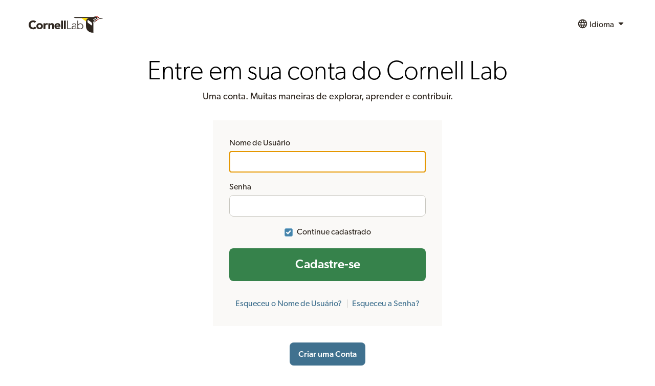

--- FILE ---
content_type: text/html;charset=UTF-8
request_url: https://secure.birds.cornell.edu/cassso/login?service=https%3A%2F%2Fmacaulaylibrary.org%2Flogin%3Fpath%3D%2Fpt-PT%2Fasset%2F236139861&locale=pt_BR
body_size: 27516
content:
<!doctype html><html class="no-js" xmlns="http://www.w3.org/1999/xhtml" lang="pt_BR">

<head>
    <meta name="_csrf" content="srudFPDU0IsUX9UqumP7vXLVDlq9K0gqotBlMcDpzs-iWE9Ig93-dpLttL45bOZPj07PjBHhI2KPTXkHl-JUCPfRr_6abC0r"/><meta name="_csrf_header" content="X-CSRF-TOKEN"/><title></title>
    <!-- Google Tag Manager --><script>(function(w,d,s,l,i){w[l]=w[l]||[];w[l].push({'gtm.start':
	new Date().getTime(),event:'gtm.js'});var f=d.getElementsByTagName(s)[0],
	j=d.createElement(s),dl=l!='dataLayer'?'&l='+l:'';j.async=true;j.src=
	'https://www.googletagmanager.com/gtm.js?id='+i+dl;f.parentNode.insertBefore(j,f);
	})(window,document,'script','dataLayer','GTM-P7854M');</script>
    <!-- End Google Tag Manager --><meta charset="utf-8"><meta http-equiv="X-UA-Compatible" content="IE=edge,chrome=1"><meta charset="utf-8"><meta http-equiv="x-ua-compatible" content="ie=edge"><meta name="viewport" content="width=device-width, initial-scale=1, shrink-to-fit=no"><link rel="apple-touch-icon" sizes="57x57" href="/cassso/themes/clo/img/lab-favicons/apple-touch-icon-57x57.png"/><link rel="apple-touch-icon" sizes="60x60" href="/cassso/themes/clo/img/lab-favicons/apple-touch-icon-60x60.png"/><link rel="apple-touch-icon" sizes="72x72" href="/cassso/themes/clo/img/lab-favicons/apple-touch-icon-72x72.png"/><link rel="apple-touch-icon" sizes="76x76" href="/cassso/themes/clo/img/lab-favicons/apple-touch-icon-76x76.png"/><link rel="apple-touch-icon" sizes="114x114" href="/cassso/themes/clo/img/lab-favicons/apple-touch-icon-114x114.png"/><link rel="apple-touch-icon" sizes="120x120" href="/cassso/themes/clo/img/lab-favicons/apple-touch-icon-120x120.png"/><link rel="apple-touch-icon" sizes="144x144" href="/cassso/themes/clo/img/lab-favicons/apple-touch-icon-144x144.png"/><link rel="apple-touch-icon" sizes="152x152" href="/cassso/themes/clo/img/lab-favicons/apple-touch-icon-152x152.png"/><link rel="apple-touch-icon" sizes="180x180" href="/cassso/themes/clo/img/lab-favicons/apple-touch-icon-180x180.png"/><link rel="icon" type="image/png" href="/cassso/themes/clo/img/lab-favicons/favicon-32x32.png" sizes="32x32"><link rel="icon" type="image/png" href="/cassso/themes/clo/img/lab-favicons/favicon-194x194.png" sizes="194x194"><link rel="icon" type="image/png" href="/cassso/themes/clo/img/lab-favicons/favicon-96x96.png" sizes="96x96"><link rel="icon" type="image/png" href="/cassso/themes/clo/img/lab-favicons/android-chrome-192x192.png" sizes="192x192"><link rel="icon" type="image/png" href="/cassso/themes/clo/img/lab-favicons/favicon-16x16.png" sizes="16x16"><link rel="icon" href="/cassso/themes/clo/img/lab-favicons/favicon-16x16.png?v=1.2"><link rel="manifest" href="/cassso/themes/clo/img/lab-favicons/manifest.json"/><link rel="mask-icon" href="/cassso/themes/clo/img/lab-favicons/safari-pinned-tab.svg" color="#5bbad5"><meta name="msapplication-TileColor" content="#2d89ef"><meta name="msapplication-TileImage" content="themes/clo/img/lab-favicons/mstile-144x144.png"/><meta name="theme-color" content="#ffffff"><link rel="stylesheet" type="text/css" href="/cassso/themes/clo/css/lichen.css" media="all"></head>

<body>


<div class="Page">
    <div>
    <!-- Google Tag Manager (noscript) --><noscript><iframe src="https://www.googletagmanager.com/ns.html?id=GTM-P7854M"
                      height="0" width="0" style="display:none;visibility:hidden"></iframe></noscript>
    <!-- End Google Tag Manager (noscript)  --><?xml version="1.0" encoding="utf-8"?><svg
            style="display: none"
            xmlns="http://www.w3.org/2000/svg"
            xmlns:xlink="http://www.w3.org/1999/xlink"
    >
        <defs>
            <symbol viewBox="0 0 24 24" id="Icon--access">
                <defs>
                    <path
                            id="Icon--access_a"
                            d="M1.457 23A.457.457 0 0 1 1 22.543V19.08a.49.49 0 0 1 .128-.33l8.53-8.531a6.568 6.568 0 0 1-.407-2.343 6.876 6.876 0 1 1 6.876 6.876c-.799.008-1.593-.13-2.342-.407l-3.03 3.016a.493.493 0 0 1-.33.127H7.876v2.29a.454.454 0 0 1-.457.457H5.126v2.294a.457.457 0 0 1-.458.457L1.458 23ZM15.44 6.5a2.063 2.063 0 1 0 2.063-2.062 2.056 2.056 0 0 0-2.063 2.063Z"
                    /></defs>
                <use fill-rule="evenodd" xlink:href="#Icon--access_a" /></symbol>
            <symbol viewBox="0 0 24 24" id="Icon--addArea">
                <defs>
                    <path
                            id="Icon--addArea_a"
                            d="M10 10h14v14H10V10Zm7.833 11a.167.167 0 0 0 .167-.167v-2.835h2.833A.167.167 0 0 0 21 17.83v-1.666a.167.167 0 0 0-.167-.166H18v-2.832a.167.167 0 0 0-.167-.167h-1.666a.167.167 0 0 0-.167.167v2.832h-2.833a.167.167 0 0 0-.167.166v1.666c0 .092.075.167.167.167H16v2.832c0 .092.075.166.167.166l1.666.004ZM20 5h2v2h-2V5Zm0-5h2v2h-2V0Zm-5 0h2v2h-2V0Zm-5 0h2v2h-2V0ZM5 0h2v2H5V0ZM0 0h2v2H0V0Zm0 5h2v2H0V5Zm0 5h2v2H0v-2Zm0 5h2v2H0v-2Zm0 5h2v2H0v-2Zm5 0h2v2H5v-2Z"
                    /></defs>
                <use fill-rule="evenodd" xlink:href="#Icon--addArea_a" /></symbol>
            <symbol viewBox="0 0 24 24" id="Icon--animal">
                <defs>
                    <path
                            id="Icon--animal_a"
                            d="M12 23C5.925 23 1 18.075 1 12S5.925 1 12 1s11 4.925 11 11-4.925 11-11 11Zm-.067-18.205c-.376 0-.402.155-.739.39-.363.252-.337.286-.662.583-.356.326-.485.26-.7.662-.389.726-.086.899-.507 1.597-.26.43-.857.662-.857.662S7.494 7.426 6.872 6.04c-.337-1.057-.467-1.39-.467-.701-.557-.594-.855-.497-.468.428-.688-.362-.818-.187-.003.543 0 0-.477-.743.081.12 1.447 2.233 1.176 3.251 2.453 4.75.3.351.701-1.052.701-1.052l.312 3.154.623 2.298s-.902-.569-1.87-.896a1.655 1.655 0 0 0-1.09 0c-.568.206-.817.44-.74.896.195 1.14 1.597 2.297 1.597 2.297l-2.064-.817c-.74-.487-1.026-.45-.467.194-1.022-.34-1.207-.222-.39.273-.778.075-.79.275.301.417l.089.011s3.56 1.98 3.7 1.636c.14-.345 0-2.765 0-2.765s.396.478.934.7c.825.343.892.43 1.791.43 1.028 0 1.064-.134 2.064-.43.519-.152.973-.466.973-.466s-1.167 1.89-.973 2.53c.193.642 4.127-1.318 4.127-1.318h.221c1.095 0 1.317-.122.478-.273.798-.148.89-.312-.078-.312.345-.234.324-.408-.62 0L15.75 18s1.522-.682 2.336-1.64c.296-.348.17-.627-.116-.974-.357-.432-.555-.638-1.169-.584-1.392.122-2.842.935-2.842.935s.397-1.217.584-2.22c.187-1.003.39-2.998.39-2.998s.37.934.622.662c1.443-1.559 1.51-2.104 2.765-4.323.673-1.188.337-.643.337-.643.442-1.004.37-1.29-.103-.603 0-.617-.21-.769-.468.156-.2-.554-.44-.527-.357.551 0 0 .369-.602-.149.384-.69 1.312-2.336 2.258-2.336 2.258s-.662-.818-.701-.934c-.039-.117-.002-.85-.273-1.597-.138-.383-.216-.385-.545-.662-.41-.346-.449-.32-.934-.584-.411-.223-.436-.39-.858-.39Z"
                    /></defs>
                <use fill-rule="evenodd" xlink:href="#Icon--animal_a" /></symbol>
            <symbol viewBox="0 0 24 24" id="Icon--arrowDown">
                <defs>
                    <path
                            id="Icon--arrowDown_a"
                            d="m20.907 9.638-8.628 8.256a.402.402 0 0 1-.543 0L3.11 9.638a.361.361 0 0 1 0-.52l2.614-2.501a.402.402 0 0 1 .543 0l5.739 5.494 5.732-5.505a.402.402 0 0 1 .543 0l2.614 2.5c.14.148.14.373 0 .52l.012.012Z"
                    /></defs>
                <use fill-rule="evenodd" xlink:href="#Icon--arrowDown_a" /></symbol>
            <symbol viewBox="0 0 24 24" id="Icon--arrowLeft">
                <defs>
                    <path
                            id="Icon--arrowLeft_a"
                            d="m20.657 9.388-8.628 8.256a.402.402 0 0 1-.543 0L2.86 9.388a.361.361 0 0 1 0-.52l2.614-2.501a.402.402 0 0 1 .543 0l5.739 5.494 5.732-5.505a.402.402 0 0 1 .543 0l2.614 2.5c.14.148.14.373 0 .52l.012.012Z"
                    /></defs>
                <use
                        fill-rule="evenodd"
                        transform="rotate(90 11.75 12)"
                        xlink:href="#Icon--arrowLeft_a"
                /></symbol>
            <symbol viewBox="0 0 24 24" id="Icon--arrowRight">
                <defs>
                    <path
                            id="Icon--arrowRight_a"
                            d="m20.657 9.388-8.628 8.256a.402.402 0 0 1-.543 0L2.86 9.388a.361.361 0 0 1 0-.52l2.614-2.501a.402.402 0 0 1 .543 0l5.739 5.494 5.732-5.505a.402.402 0 0 1 .543 0l2.614 2.5c.14.148.14.373 0 .52l.012.012Z"
                    /></defs>
                <use
                        fill-rule="evenodd"
                        transform="matrix(0 1 1 0 -.25 .25)"
                        xlink:href="#Icon--arrowRight_a"
                /></symbol>
            <symbol viewBox="0 0 24 24" id="Icon--arrowUp">
                <defs>
                    <path
                            id="Icon--arrowUp_a"
                            d="m20.907 9.138-8.628 8.256a.402.402 0 0 1-.543 0L3.11 9.138a.361.361 0 0 1 0-.52l2.614-2.501a.402.402 0 0 1 .543 0l5.739 5.494 5.732-5.505a.402.402 0 0 1 .543 0l2.614 2.5c.14.148.14.373 0 .52l.012.012Z"
                    /></defs>
                <use
                        fill-rule="evenodd"
                        transform="matrix(1 0 0 -1 0 23.5)"
                        xlink:href="#Icon--arrowUp_a"
                /></symbol>
            <symbol viewBox="0 0 24 24" id="Icon--audio">
                <defs>
                    <path
                            id="Icon--audio_a"
                            d="m10.185 20.875-5.101-4.821H1.479a.49.49 0 0 1-.34-.132A.437.437 0 0 1 1 15.6V8.404a.437.437 0 0 1 .14-.321.49.49 0 0 1 .34-.132h3.604l5.101-4.82a.5.5 0 0 1 .524-.095c.178.067.294.23.291.411v17.11a.436.436 0 0 1-.291.412.597.597 0 0 1-.188.03.487.487 0 0 1-.336-.124Zm4.106-1.573-1.302-1.3a.469.469 0 0 1 0-.646 7.578 7.578 0 0 0 0-10.709.469.469 0 0 1 0-.646l1.299-1.3a.447.447 0 0 1 .645 0c4.028 4.033 4.028 10.569 0 14.601a.447.447 0 0 1-.642 0Zm2.267 2.27a.469.469 0 0 1 0-.647c4.921-4.931 4.921-12.919 0-17.85a.469.469 0 0 1 0-.646l1.299-1.3a.468.468 0 0 1 .646 0c5.996 6.005 5.996 15.737 0 21.742a.468.468 0 0 1-.646 0l-1.299-1.3Z"
                    /></defs>
                <use fill-rule="evenodd" xlink:href="#Icon--audio_a" /></symbol>
            <symbol viewBox="0 0 24 24" id="Icon--audioMedium">
                <defs>
                    <path
                            id="Icon--audioMedium_a"
                            d="m14.048 19.164-1.276-1.276a.459.459 0 0 1 0-.633 7.43 7.43 0 0 0 0-10.506.459.459 0 0 1 0-.633l1.276-1.276a.44.44 0 0 1 .633 0c3.955 3.956 3.955 10.369 0 14.324a.44.44 0 0 1-.633 0Zm-4.367 1.71-4.82-4.821H1.454A.45.45 0 0 1 1 15.599V8.405c0-.253.2-.453.454-.453H4.86l4.82-4.82a.453.453 0 0 1 .496-.096.437.437 0 0 1 .274.412v17.109a.437.437 0 0 1-.454.443.447.447 0 0 1-.316-.127Z"
                    /></defs>
                <use fill-rule="evenodd" xlink:href="#Icon--audioMedium_a" /></symbol>
            <symbol viewBox="0 0 24 24" id="Icon--audioMissing">
                <path
                        fill-rule="evenodd"
                        d="m10.185 20.875-5.101-4.821H1.479a.49.49 0 0 1-.34-.132A.437.437 0 0 1 1 15.6V8.404a.437.437 0 0 1 .14-.321.49.49 0 0 1 .34-.132h3.604l5.101-4.82a.5.5 0 0 1 .524-.095c.178.067.294.23.291.411v17.11a.436.436 0 0 1-.291.412.597.597 0 0 1-.188.03.487.487 0 0 1-.336-.124Zm9.154-8.806a11.66 11.66 0 0 0-3.577-9.115.432.432 0 0 1 0-.607l1.267-1.225a.467.467 0 0 1 .63 0 14.186 14.186 0 0 1 4.126 12.923 6.228 6.228 0 0 0-2.446-1.976Zm-4.832-.118a7.066 7.066 0 0 0-2.102-5.632.436.436 0 0 1 0-.607l1.252-1.23a.432.432 0 0 1 .618 0 9.634 9.634 0 0 1 2.887 7.04h-.38a6.213 6.213 0 0 0-2.275.43ZM12 18.001A5 5 0 1 1 22 18a5 5 0 0 1-10 0Zm7.5 1.618L17.9 18l1.6-1.62-.881-.88-1.62 1.62-1.618-1.62-.881.88L16.119 18 14.5 19.62l.88.88L17 18.88l1.619 1.62.88-.88Z"
                /></symbol>
            <symbol viewBox="0 0 24 24" id="Icon--audioMute">
                <defs>
                    <path
                            id="Icon--audioMute_a"
                            d="m10.185 20.875-5.101-4.821H1.479a.49.49 0 0 1-.34-.132A.437.437 0 0 1 1 15.6V8.404a.437.437 0 0 1 .14-.321.49.49 0 0 1 .34-.132h3.604l5.101-4.82a.5.5 0 0 1 .524-.095c.178.067.294.23.291.411v17.11a.436.436 0 0 1-.291.412.597.597 0 0 1-.188.03.487.487 0 0 1-.336-.124Z"
                    /></defs>
                <use fill-rule="evenodd" xlink:href="#Icon--audioMute_a" /></symbol>
            <symbol viewBox="0 0 24 24" id="Icon--badgePhotographed">
                <defs>
                    <path
                            id="Icon--badgePhotographed_a"
                            d="M12 23C5.925 23 1 18.075 1 12S5.925 1 12 1s11 4.925 11 11-4.925 11-11 11Zm7.563-14.438a.929.929 0 0 0-.946-.916h-2.836l-.473-1.34c-.088-.272-.406-.494-.679-.494H9.371c-.295 0-.59.222-.694.495l-.458 1.339H5.383a.929.929 0 0 0-.946.917v7.333c0 .508.422.916.946.916h13.234a.929.929 0 0 0 .945-.916V8.562ZM14.75 12A2.75 2.75 0 0 1 12 14.75 2.742 2.742 0 0 1 9.25 12 2.75 2.75 0 0 1 12 9.25 2.76 2.76 0 0 1 14.75 12Z"
                    /></defs>
                <use fill-rule="evenodd" xlink:href="#Icon--badgePhotographed_a" /></symbol>
            <symbol viewBox="0 0 24 24" id="Icon--badgeRecordedAudio">
                <defs>
                    <path
                            id="Icon--badgeRecordedAudio_a"
                            d="M12 23C5.925 23 1 18.075 1 12S5.925 1 12 1s11 4.925 11 11-4.925 11-11 11Zm2.564-5.617.732.732a.262.262 0 0 0 .362 0 8.656 8.656 0 0 0 0-12.23.262.262 0 0 0-.362 0l-.732.732a.263.263 0 0 0 0 .363 7.108 7.108 0 0 1 0 10.04.263.263 0 0 0 0 .363Zm-1.275-1.276a.252.252 0 0 0 .363 0 5.811 5.811 0 0 0 0-8.214.252.252 0 0 0-.363 0l-.732.732a.263.263 0 0 0 0 .363 4.262 4.262 0 0 1 0 6.024.263.263 0 0 0 0 .363l.732.732Zm-2.502.98a.256.256 0 0 0 .18.072.25.25 0 0 0 .26-.254l.001-9.81a.25.25 0 0 0-.157-.236.26.26 0 0 0-.284.054L8.025 9.677H6.072a.258.258 0 0 0-.26.26v4.125c0 .146.115.26.26.26h1.953l2.762 2.765Z"
                    /></defs>
                <use fill-rule="evenodd" xlink:href="#Icon--badgeRecordedAudio_a" /></symbol>
            <symbol viewBox="0 0 24 24" id="Icon--badgeSeen">
                <defs>
                    <path
                            id="Icon--badgeSeen_a"
                            d="M12 23C5.925 23 1 18.075 1 12S5.925 1 12 1s11 4.925 11 11-4.925 11-11 11Zm6.79-14.004a.288.288 0 0 0 0-.41l-2.007-2.005a.3.3 0 0 0-.409 0l-6.091 6.105-2.657-2.67a.3.3 0 0 0-.41 0L5.212 12.02a.288.288 0 0 0 0 .41l4.864 4.87a.35.35 0 0 0 .208.08.35.35 0 0 0 .207-.08l8.3-8.305Z"
                    /></defs>
                <use fill-rule="evenodd" xlink:href="#Icon--badgeSeen_a" /></symbol>
            <symbol viewBox="0 0 24 24" id="Icon--badgeSeenYear">
                <defs>
                    <path
                            id="Icon--badgeSeenYear_a"
                            d="M12 23C5.925 23 1 18.075 1 12S5.925 1 12 1s11 4.925 11 11-4.925 11-11 11Zm4.813-16.5h-.919v1.375a.685.685 0 0 1-.687.688.685.685 0 0 1-.688-.688V6.5H9.481v1.375a.685.685 0 0 1-.688.688.685.685 0 0 1-.687-.688V6.5h-.918a.685.685 0 0 0-.688.688v9.625c0 .38.306.687.688.687h9.625a.685.685 0 0 0 .687-.688V7.188a.685.685 0 0 0-.688-.687Zm-1.381 4.64-4.195 4.198a.177.177 0 0 1-.105.04.177.177 0 0 1-.105-.04l-2.459-2.462a.145.145 0 0 1 0-.207l1.014-1.014a.152.152 0 0 1 .207 0l1.343 1.35 3.079-3.086a.152.152 0 0 1 .207 0l1.014 1.014a.145.145 0 0 1 0 .207Z"
                    /></defs>
                <use fill-rule="evenodd" xlink:href="#Icon--badgeSeenYear_a" /></symbol>
            <symbol viewBox="0 0 24 24" id="Icon--barchart">
                <path d="M0 9h5v5H0V9ZM6 6h5v11H6V6ZM12 1h5v22h-5V1ZM18 9h5v5h-5V9Z" /></symbol>
            <symbol viewBox="0 0 24 24" id="Icon--bins">
                <defs>
                    <path
                            id="Icon--bins_a"
                            d="M6.005 1h3.98v3h-3.98V1Zm8.016.001h3.978v3h-3.978V1ZM11 5.1h2v7.828h-2V5.1ZM8.708 22.434s-.207.563-.512.564L1.55 23s-.549-.368-.549-.83c0-.46.05-5.998.05-5.998L3.66 5.1h6.326l.002 8.342s-.061.568-.59.645a2.11 2.11 0 0 1-.887-.04l.197 8.387Zm6.587-.054s.19.616.494.617c.83.002 6.692.002 6.692.002s.52-.426.52-.888c0-.461-.066-5.999-.066-5.999L20.326 5.098h-6.305v8.284s.037.615.566.692c.299.049.603.04.898-.023l-.19 8.33Z"
                    /></defs>
                <use fill-rule="evenodd" xlink:href="#Icon--bins_a" /></symbol>
            <symbol viewBox="0 0 24 24" id="Icon--cart">
                <path
                        d="M7 18c-1.1 0-1.99.9-1.99 2S5.9 22 7 22s2-.9 2-2-.9-2-2-2ZM1 2v2h2l3.6 7.59-1.35 2.45c-.16.28-.25.61-.25.96 0 1.1.9 2 2 2h12v-2H7.42c-.14 0-.25-.11-.25-.25l.03-.12.9-1.63h7.45c.75 0 1.41-.41 1.75-1.03l3.58-6.49A1.003 1.003 0 0 0 20 4H5.21l-.94-2H1Zm16 16c-1.1 0-1.99.9-1.99 2s.89 2 1.99 2 2-.9 2-2-.9-2-2-2Z"
                /></symbol>
            <symbol viewBox="0 0 24 24" id="Icon--chart">
                <defs>
                    <path
                            id="Icon--chart_a"
                            d="m5.13 17.245 4.85-4.857 3.232 3.233 6.87-7.726-1.14-1.14-5.73 6.441L9.98 9.963l-6.062 6.07 1.213 1.212ZM21 20H3V4h18v16Z"
                    /></defs>
                <use fill-rule="evenodd" xlink:href="#Icon--chart_a" /></symbol>
            <symbol viewBox="0 0 24 24" id="Icon--check">
                <defs>
                    <path
                            id="Icon--check_a"
                            d="M9.96 19.725a.466.466 0 0 1-.616.042l-7.686-6.546a.41.41 0 0 1-.06-.59l2.76-3.1a.452.452 0 0 1 .605-.042l4.208 3.588 8.387-9.434a.452.452 0 0 1 .615-.042l3.175 2.694a.408.408 0 0 1 .043.59L9.96 19.726Z"
                    /></defs>
                <use fill-rule="evenodd" xlink:href="#Icon--check_a" /></symbol>
            <symbol viewBox="0 0 24 24" id="Icon--checklist">
                <defs>
                    <path
                            id="Icon--checklist_a"
                            d="M9.231 5.083V3c0-.552.438-1 .977-1h8.815c.54 0 .977.448.977 1v15.977c0 .552-.438 1-.977 1h-2.525V6.207a1.132 1.132 0 0 0-.325-.764.998.998 0 0 0-.789-.333l-6.153-.027Zm-4.254 1.7h8.883c.54 0 .977.448.977 1V21c0 .552-.437 1-.977 1H4.977A.989.989 0 0 1 4 21V7.783c0-.552.438-1 .977-1Z"
                    /></defs>
                <use fill-rule="evenodd" xlink:href="#Icon--checklist_a" /></symbol>
            <symbol viewBox="0 0 24 24" id="Icon--close">
                <defs>
                    <path
                            id="Icon--close_a"
                            d="m18.907 16.56-2.344 2.344a.358.358 0 0 1-.482 0L12 14.831l-4.081 4.076a.358.358 0 0 1-.482 0l-2.344-2.344a.358.358 0 0 1 0-.482L9.169 12 5.093 7.919a.358.358 0 0 1 0-.482l2.344-2.344a.358.358 0 0 1 .482 0L12 9.169l4.081-4.076a.358.358 0 0 1 .482 0l2.344 2.344a.358.358 0 0 1 0 .482L14.831 12l4.076 4.081c.057.067.09.152.093.24a.389.389 0 0 1-.093.239Z"
                    /></defs>
                <use fill-rule="evenodd" xlink:href="#Icon--close_a" /></symbol>
            <symbol viewBox="0 0 24 24" id="Icon--comment">
                <defs>
                    <path
                            id="Icon--comment_a"
                            d="M21.99 4c0-1.1-.89-2-1.99-2H4c-1.1 0-2 .9-2 2v12c0 1.1.9 2 2 2h14l4 4-.01-18z"
                    /></defs>
                <use fill-rule="evenodd" xlink:href="#Icon--comment_a" /></symbol>
            <symbol viewBox="0 0 24 24" id="Icon--commentAdd">
                <defs>
                    <path
                            id="Icon--commentAdd_a"
                            d="M21.99 4c0-1.1-.89-2-1.99-2H4c-1.1 0-2 .9-2 2v12c0 1.1.9 2 2 2h14l4 4-.01-18ZM17 11h-4v4h-2v-4H7V9h4V5h2v4h4v2Z"
                    /></defs>
                <use fill-rule="evenodd" xlink:href="#Icon--commentAdd_a" /></symbol>
            <symbol viewBox="0 0 24 24" id="Icon--contact">
                <path
                        fill-rule="evenodd"
                        d="m12 13.5-12-9C0 3.668.668 3 1.5 3h21c.832 0 1.5.668 1.5 1.5l-12 9Zm0 2.695 12-9V19.5c0 .832-.668 1.5-1.5 1.5h-21C.668 21 0 20.332 0 19.5V7.195l12 9Z"
                /></symbol>
            <symbol viewBox="0 0 24 24" id="Icon--date">
                <defs>
                    <path
                            id="Icon--date_a"
                            d="M21 4.124v15.752A1.12 1.12 0 0 1 19.876 21H4.124A1.12 1.12 0 0 1 3 19.876V4.124A1.12 1.12 0 0 1 4.124 3h15.752A1.12 1.12 0 0 1 21 4.124ZM5.455 3v2.045a1.227 1.227 0 0 0 2.454 0V3H5.455ZM16.09 3v2.045a1.227 1.227 0 1 0 2.454 0V3h-2.454Zm-7.364 7.364H5.455v3.272h3.272v-3.272Zm0 4.909H5.455v3.272h3.272v-3.272Zm4.91-4.91h-3.273v3.273h3.272v-3.272Zm0 4.91h-3.273v3.272h3.272v-3.272Zm4.908-4.91h-3.272v3.273h3.272v-3.272Zm0 4.91h-3.272v3.272h3.272v-3.272Z"
                    /></defs>
                <use fill-rule="evenodd" xlink:href="#Icon--date_a" /></symbol>
            <symbol viewBox="0 0 24 24" id="Icon--delete">
                <defs>
                    <path
                            id="Icon--delete_a"
                            d="M22.167 5.125v.917a.44.44 0 0 1-.458.458h-1.375v13.567a3.252 3.252 0 0 1-.675 2.057 1.998 1.998 0 0 1-1.617.876H6.125a2.017 2.017 0 0 1-1.617-.84 3.131 3.131 0 0 1-.674-2.024V6.5H2.459A.44.44 0 0 1 2 6.042v-.917a.44.44 0 0 1 .459-.458h4.425l1.001-2.391c.16-.376.431-.693.778-.91.332-.232.727-.36 1.133-.366h4.583c.406.006.8.134 1.133.367.344.214.614.53.774.902l.997 2.398h4.426a.44.44 0 0 1 .458.458ZM9.334 9.697v.011a.44.44 0 0 0-.459-.458H7.96a.44.44 0 0 0-.459.458v8.24a.44.44 0 0 0 .459.458h.916a.44.44 0 0 0 .459-.459v-8.25ZM13 9.708a.44.44 0 0 0-.458-.458h-.917a.44.44 0 0 0-.458.458v8.25a.44.44 0 0 0 .458.459h.917a.44.44 0 0 0 .458-.459v-8.25Zm3.667 0a.44.44 0 0 0-.458-.458h-.917a.44.44 0 0 0-.458.458v8.25a.44.44 0 0 0 .458.459h.917a.44.44 0 0 0 .458-.459v-8.25ZM8.875 4.667h6.417l-.686-1.676a.407.407 0 0 0-.245-.158H9.82a.403.403 0 0 0-.242.158l-.704 1.676Z"
                    /></defs>
                <use fill-rule="evenodd" xlink:href="#Icon--delete_a" /></symbol>
            <symbol viewBox="0 0 24 24" id="Icon--directions">
                <path
                        d="m21.703 11.293-9-9a.996.996 0 0 0-1.41 0l-9 9a.996.996 0 0 0 0 1.41l9 9c.39.39 1.02.39 1.41 0l9-9a.996.996 0 0 0 0-1.41Zm-7.71 3.21v-2.5h-4v3h-2v-4c0-.55.45-1 1-1h5v-2.5l3.5 3.5-3.5 3.5Z"
                /></symbol>
            <symbol viewBox="0 0 24 24" id="Icon--download">
                <path
                        fill-rule="evenodd"
                        d="M19.35 9.04A7.49 7.49 0 0 0 12 3C9.11 3 6.6 4.64 5.35 7.04A5.994 5.994 0 0 0 0 13c0 3.31 2.69 6 6 6h13c2.76 0 5-2.24 5-5 0-2.64-2.05-4.78-4.65-4.96ZM17 12l-5 5-5-5h3V8h4v4h3Z"
                /></symbol>
            <symbol viewBox="0 0 24 24" id="Icon--edit">
                <defs>
                    <path
                            id="Icon--edit_a"
                            d="m16.43 13.252 2.625-2.624v8.748A2.642 2.642 0 0 1 16.43 22H4.62A2.642 2.642 0 0 1 2 19.38V6.253A2.642 2.642 0 0 1 4.624 3.63h10.053l-2.624 2.624H4.621v13.122h11.81v-6.124Zm.872-9.619 3.065 3.065-9.133 9.133c-.031.021-.073.074-.122.074l-4.2 1.75-.03.02c-.043 0-.092.021-.144.021a.35.35 0 0 1-.287-.143.416.416 0 0 1-.123-.43l.021-.032 1.75-4.2c0-.052.052-.09.073-.122l9.13-9.136Zm5.567.563a.427.427 0 0 0 0-.615l-2.45-2.45a.427.427 0 0 0-.615 0l-1.19 1.19 3.065 3.065 1.19-1.19Z"
                    /></defs>
                <use fill-rule="evenodd" xlink:href="#Icon--edit_a" /></symbol>
            <symbol viewBox="0 0 24 24" id="Icon--embed">
                <defs>
                    <path
                            id="Icon--embed_a"
                            d="m16.963 20.93-.009-.012c-.115.14-.291.14-.407 0l-1.96-2.617a.488.488 0 0 1 0-.544l4.314-5.74-4.305-5.746a.488.488 0 0 1 0-.543l1.96-2.617c.113-.148.294-.148.407 0l6.47 8.636c.11.151.11.392 0 .544l-6.47 8.639Zm-9.991 0-6.47-8.64a.488.488 0 0 1 0-.543l6.47-8.636c.113-.148.294-.148.407 0l1.96 2.617c.11.15.11.392 0 .543l-4.305 5.746 4.314 5.74c.11.152.11.393 0 .544l-1.96 2.617c-.116.14-.292.14-.407 0l-.01.012Z"
                    /></defs>
                <use fill-rule="evenodd" xlink:href="#Icon--embed_a" /></symbol>
            <symbol viewBox="0 0 24 24" id="Icon--figure">
                <defs>
                    <path
                            id="Icon--figure_a"
                            d="M23 5.415v14.17c0 .376-.144.737-.402 1.003a1.35 1.35 0 0 1-.975.412H2.377a1.35 1.35 0 0 1-.975-.412A1.433 1.433 0 0 1 1 19.585V5.415a1.433 1.433 0 0 1 .402-1.003A1.35 1.35 0 0 1 2.377 4h19.246a1.35 1.35 0 0 1 .975.412c.258.266.403.627.402 1.003ZM4 9a2 2 0 1 0 2-2 1.993 1.993 0 0 0-2 2Zm11 0-5 6-3-2-3 5h17l-6-9Z"
                    /></defs>
                <use fill-rule="evenodd" xlink:href="#Icon--figure_a" /></symbol>
            <symbol viewBox="0 0 24 24" id="Icon--filter">
                <defs>
                    <path
                            id="Icon--filter_a"
                            d="M9 20h6v-3.5H9V20ZM2 4.5V8h20V4.5H2ZM5 14h14v-3.5H5V14Z"
                    /></defs>
                <use fill-rule="evenodd" xlink:href="#Icon--filter_a" /></symbol>
            <symbol viewBox="0 0 24 24" id="Icon--flag">
                <defs>
                    <path
                            id="Icon--flag_a"
                            d="M18.5 12.576a.447.447 0 0 1-.212.343 5.534 5.534 0 0 1-2.613.66c-1.23 0-2.613-.4-3.937-.798C10.415 12.383 9.015 12 7.813 12h-.282v9.083a.453.453 0 0 1-.11.301.365.365 0 0 1-.267.116H5.377c-.1 0-.196-.04-.267-.116a.407.407 0 0 1-.11-.282V3.512a.428.428 0 0 1 .186-.335A5.431 5.431 0 0 1 7.813 2.5c1.205 0 2.613.398 3.937.788 1.324.389 2.706.796 3.937.796.79.004 1.572-.17 2.293-.511a.33.33 0 0 1 .352.046c.106.07.17.192.168.324v8.633Z"
                    /></defs>
                <use fill-rule="evenodd" xlink:href="#Icon--flag_a" /></symbol>
            <symbol viewBox="0 0 24 24" id="Icon--fullscreen">
                <defs>
                    <path
                            id="Icon--fullscreen_a"
                            d="m8.766 19.132 3.084 3.083a.403.403 0 0 1 .15.323.458.458 0 0 1-.462.462H1.462A.458.458 0 0 1 1 22.538V12.462a.47.47 0 0 1 .279-.44.524.524 0 0 1 .506.106l3.083 3.106 3.898-3.868a.436.436 0 0 1 .634 0l3.234 3.234c.102.08.159.204.15.333a.367.367 0 0 1-.15.301l-3.868 3.898ZM23 11.538a.47.47 0 0 1-.279.44.532.532 0 0 1-.183.022.506.506 0 0 1-.323-.128l-3.083-3.106-3.898 3.901a.484.484 0 0 1-.634 0L11.333 9.4a.455.455 0 0 1 0-.634l3.901-3.898-3.106-3.083a.524.524 0 0 1-.106-.506.47.47 0 0 1 .44-.279h10.076a.458.458 0 0 1 .462.462v10.076Z"
                    /></defs>
                <use fill-rule="evenodd" xlink:href="#Icon--fullscreen_a" /></symbol>
            <symbol viewBox="0 0 24 24" id="Icon--fullscreenCancel">
                <defs>
                    <path
                            id="Icon--fullscreenCancel_a"
                            d="M1.471 12h10.068a.457.457 0 0 1 .461.46V22.53a.468.468 0 0 1-.28.44.521.521 0 0 1-.503-.107L8.136 19.76l-3.102 3.102a.447.447 0 0 1-.645 0l-3.251-3.254a.447.447 0 0 1 0-.645L4.24 15.86l-3.081-3.078a.4.4 0 0 1-.149-.322.457.457 0 0 1 .461-.461Zm21.058 0H12.461a.457.457 0 0 1-.461-.46V1.47a.468.468 0 0 1 .28-.44.521.521 0 0 1 .503.107l3.081 3.102 3.102-3.102a.447.447 0 0 1 .645 0l3.251 3.25a.447.447 0 0 1 0 .646L19.76 8.136l3.081 3.08a.4.4 0 0 1 .149.323.457.457 0 0 1-.461.461Z"
                    /></defs>
                <use fill-rule="evenodd" xlink:href="#Icon--fullscreenCancel_a" /></symbol>
            <symbol viewBox="0 0 24 24" id="Icon--gallery">
                <defs>
                    <path
                            id="Icon--gallery_a"
                            d="M1 4h14v8H1V4Zm15 0h7v8h-7V4Zm-7 9h14v7H9v-7Zm-8 0h7v7H1v-7Z"
                    /></defs>
                <use fill-rule="evenodd" xlink:href="#Icon--gallery_a" /></symbol>
            <symbol viewBox="0 0 24 24" id="Icon--gift">
                <defs>
                    <path
                            id="Icon--gift_a"
                            d="M11.02 20.996H4.219c-.366.001-.718-.142-.977-.398a1.354 1.354 0 0 1-.403-.966v-5.636c0-.091.01-.183.028-.273H1.355A.353.353 0 0 1 1 13.372V8.635c0-.194.159-.35.355-.35h5.677a3.192 3.192 0 0 1-2.412-2.84 3.179 3.179 0 0 1 1.945-3.171 3.243 3.243 0 0 1 3.66.803L12 5.39l1.774-2.312a3.243 3.243 0 0 1 3.668-.825 3.179 3.179 0 0 1 1.954 3.178 3.193 3.193 0 0 1-2.428 2.84h5.677c.196 0 .355.157.355.351v4.74c0 .194-.159.351-.355.351h-1.511c.018.09.028.182.028.274v5.65c0 .361-.144.71-.403.965-.26.256-.611.4-.977.399H13.32V8.368h-2.3v12.628Zm5.164-14.452a1.376 1.376 0 0 0 1.351-1.109 1.362 1.362 0 0 0-.842-1.523 1.389 1.389 0 0 0-1.673.527l-1.693 2.105H16.184Zm-8.368 0H10.673L8.98 4.439a1.389 1.389 0 0 0-1.673-.527 1.362 1.362 0 0 0-.842 1.523c.124.642.69 1.107 1.351 1.109Z"
                    /></defs>
                <use fill-rule="evenodd" xlink:href="#Icon--gift_a" /></symbol>
            <symbol viewBox="0 0 24 24" id="Icon--grid">
                <defs>
                    <path
                            id="Icon--grid_a"
                            d="M1 4h10v7H1V4Zm12 0h10v7H13V4ZM1 13h10v7H1v-7Zm12 0h10v7H13v-7Z"
                    /></defs>
                <use fill-rule="evenodd" xlink:href="#Icon--grid_a" /></symbol>
            <symbol viewBox="0 0 24 24" id="Icon--help">
                <defs>
                    <path
                            id="Icon--help_a"
                            d="M22 12c0 5.523-4.477 10-10 10S2 17.523 2 12 6.477 2 12 2a10 10 0 0 1 10 10Zm-5.42-2.92c0-2.5-2.06-4.16-4.58-4.16S7.829 7 7.829 7L9.5 8.671s1.252-1.252 2.5-1.252 2.08.83 2.08 1.662c0 1.67-3.328 1.67-3.328 4.17v.83h2.5v-.41c0-1.252 3.329-1.252 3.329-4.59Zm-2.903 8.752a1.671 1.671 0 1 0-.493 1.181c.314-.313.49-.74.487-1.184l.006.003Z"
                    /></defs>
                <use fill-rule="evenodd" xlink:href="#Icon--help_a" /></symbol>
            <symbol viewBox="0 0 24 24" id="Icon--hidden">
                <path
                        fill-rule="evenodd"
                        d="m7.133 18.715 3.057-2.575c.552.24 1.155.36 1.81.36 1.242 0 2.303-.44 3.182-1.318.879-.88 1.318-1.94 1.318-3.182 0-.374-.04-.732-.122-1.074l3.899-3.284c.381.33.73.66 1.045.989.52.543.973 1.039 1.36 1.488.386.45.677.815.873 1.096l.304.422.059.082c.11.187.11.375 0 .562-.07.11-.172.256-.305.44-.133.183-.424.543-.873 1.078s-.914 1.047-1.394 1.535c-.48.488-1.088 1.03-1.823 1.623a16.943 16.943 0 0 1-2.214 1.53c-.743.425-1.582.784-2.52 1.077a9.311 9.311 0 0 1-2.789.44 9.339 9.339 0 0 1-2.18-.264 10.654 10.654 0 0 1-2.05-.709c-.214-.1-.426-.205-.637-.316Zm-3.39-2.373a29.851 29.851 0 0 1-.907-.838c-.445-.43-.834-.838-1.166-1.225-.332-.386-.62-.728-.861-1.025a12.508 12.508 0 0 1-.551-.715l-.176-.258a.523.523 0 0 1 0-.562c.07-.11.172-.256.305-.44.133-.183.424-.543.873-1.078s.914-1.047 1.394-1.535c.48-.488 1.088-1.03 1.823-1.623a16.943 16.943 0 0 1 2.214-1.53 12.606 12.606 0 0 1 2.52-1.077A9.311 9.311 0 0 1 12 3.996c.922 0 1.848.14 2.777.422.758.23 1.46.514 2.103.855l-3.078 2.593A4.403 4.403 0 0 0 12 7.5c-1.242 0-2.303.44-3.182 1.318C7.94 9.698 7.5 10.758 7.5 12c0 .376.04.734.119 1.076l-3.877 3.266Zm17.113-13.11a1 1 0 1 1 1.288 1.529l-19 16.008a1 1 0 0 1-1.288-1.53l19-16.008Z"
                /></symbol>
            <symbol viewBox="0 0 24 24" id="Icon--info">
                <defs>
                    <path
                            id="Icon--info_a"
                            d="M12 2c5.537 0 10 4.463 10 10s-4.463 10-10 10S2 17.537 2 12 6.463 2 12 2Zm1.25 16.25v-7.08h-2.5v7.08h2.5ZM12 9.08a1.66 1.66 0 0 0 1.67-1.66c0-.928-.742-1.67-1.67-1.67-.928 0-1.67.742-1.67 1.67 0 .918.742 1.66 1.67 1.66Z"
                    /></defs>
                <use fill-rule="evenodd" xlink:href="#Icon--info_a" /></symbol>
            <symbol viewBox="0 0 24 24" id="Icon--jumpBack">
                <defs>
                    <path
                            id="Icon--jumpBack_a"
                            d="M22.13 18.645c.161.15.258.226.408.226h.108a.456.456 0 0 0 .354-.43c-.226-6.22-4.125-10.108-11-10.108V4.208a.438.438 0 0 0-.258-.409.486.486 0 0 0-.483.043l-10.076 7.8a.432.432 0 0 0-.183.354c0 .15.075.279.183.354l10.076 7.8a.387.387 0 0 0 .28.096.482.482 0 0 0 .203-.054.438.438 0 0 0 .258-.408v-4.125c4.587 0 8.476.924 10.13 2.986Z"
                    /></defs>
                <use fill-rule="evenodd" xlink:href="#Icon--jumpBack_a" /></symbol>
            <symbol viewBox="0 0 24 24" id="Icon--jumpDown">
                <defs>
                    <path
                            id="Icon--jumpDown_a"
                            d="M22.13 18.645c.161.15.258.226.408.226h.108a.456.456 0 0 0 .354-.43c-.226-6.22-4.125-10.108-11-10.108V4.208a.438.438 0 0 0-.258-.409.486.486 0 0 0-.483.043l-10.076 7.8a.432.432 0 0 0-.183.354c0 .15.075.279.183.354l10.076 7.8a.387.387 0 0 0 .28.096.482.482 0 0 0 .203-.054.438.438 0 0 0 .258-.408v-4.125c4.587 0 8.476.924 10.13 2.986Z"
                    /></defs>
                <use
                        fill-rule="evenodd"
                        transform="rotate(-90 12 12)"
                        xlink:href="#Icon--jumpDown_a"
                /></symbol>
            <symbol viewBox="0 0 24 24" id="Icon--language">
                <defs>
                    <path
                            id="Icon--language_a"
                            d="M14.876 10h-5.75A15.52 15.52 0 0 0 9 12c0 .689.042 1.356.125 2h5.75a15.53 15.53 0 0 0 .126-2c0-.689-.041-1.356-.125-2Zm2.013 0c.074.65.111 1.316.111 2 0 .684-.037 1.35-.11 2h3.887a9.03 9.03 0 0 0 0-4h-3.888Zm-2.47 10.671A9.022 9.022 0 0 0 20.064 16h-3.533a14.02 14.02 0 0 1-2.112 4.671ZM14.462 16H9.54a12.057 12.057 0 0 0 2.462 4.532A12.059 12.059 0 0 0 14.462 16Zm-.043-12.671A14.02 14.02 0 0 1 16.531 8h3.533a9.022 9.022 0 0 0-5.645-4.671ZM14.462 8a12.059 12.059 0 0 0-2.46-4.532A12.057 12.057 0 0 0 9.54 8h4.922ZM7.11 10H3.223a9.03 9.03 0 0 0 0 4h3.888C7.037 13.35 7 12.684 7 12c0-.684.037-1.35.11-2Zm2.472 10.672A14.016 14.016 0 0 1 7.469 16H3.936a9.022 9.022 0 0 0 5.647 4.672Zm0-17.344A9.022 9.022 0 0 0 3.936 8h3.533a14.016 14.016 0 0 1 2.114-4.672ZM12 23C5.925 23 1 18.075 1 12S5.925 1 12 1s11 4.925 11 11-4.925 11-11 11Z"
                    /></defs>
                <use fill-rule="evenodd" xlink:href="#Icon--language_a" /></symbol>
            <symbol viewBox="0 0 24 24" id="Icon--link">
                <path
                        fill-rule="evenodd"
                        d="m21.23 11.18-3.1 3.1a7.628 7.628 0 0 0-.45-3.4l1.62-1.653c.622-.63.933-1.385.933-2.268 0-.884-.311-1.636-.934-2.258a3.076 3.076 0 0 0-2.258-.934c-.883 0-1.639.311-2.268.934L11.34 8.1a3.147 3.147 0 0 0-.933 2.28c0 .882.311 1.642.933 2.279.286.264.43.584.43.96 0 .375-.144.699-.43.97a1.29 1.29 0 0 1-.96.408c-.375 0-.699-.136-.97-.408a5.866 5.866 0 0 1-1.54-2.681 5.95 5.95 0 0 1 0-3.068 5.796 5.796 0 0 1 1.54-2.67l3.41-3.401a5.824 5.824 0 0 1 2.682-1.566 5.854 5.854 0 0 1 3.063 0A5.756 5.756 0 0 1 21.23 2.77a5.756 5.756 0 0 1 1.566 2.665 5.854 5.854 0 0 1 0 3.063 5.824 5.824 0 0 1-1.566 2.681Zm-6.629 6.64-3.432 3.432a5.838 5.838 0 0 1-2.671 1.544 5.874 5.874 0 0 1-3.068 0 5.909 5.909 0 0 1-2.682-1.544 5.909 5.909 0 0 1-1.544-2.682 5.874 5.874 0 0 1 0-3.068 5.838 5.838 0 0 1 1.544-2.67L5.881 9.71a7.756 7.756 0 0 0 .45 3.432l-1.62 1.62a3.111 3.111 0 0 0-.933 2.269c0 .883.311 1.636.933 2.258a3.076 3.076 0 0 0 2.258.933c.883 0 1.64-.311 2.269-.933l3.4-3.4a3.047 3.047 0 0 0 .955-2.264c0-.887-.318-1.641-.955-2.263a1.327 1.327 0 0 1-.397-.976c0-.386.133-.715.397-.987a1.31 1.31 0 0 1 .976-.408c.386 0 .715.136.987.408a5.866 5.866 0 0 1 1.54 2.681 5.95 5.95 0 0 1 0 3.068 5.796 5.796 0 0 1-1.54 2.671Z"
                /></symbol>
            <symbol viewBox="0 0 24 24" id="Icon--list">
                <defs>
                    <path
                            id="Icon--list_a"
                            d="M1 4h4v4H1V4Zm6 0h16v4H7V4Zm-6 6h4v4H1v-4Zm6 0h16v4H7v-4Zm-6 6h4v4H1v-4Zm6 0h16v4H7v-4Z"
                    /></defs>
                <use fill-rule="evenodd" xlink:href="#Icon--list_a" /></symbol>
            <symbol viewBox="0 0 24 24" id="Icon--locationGeneric">
                <defs>
                    <path
                            id="Icon--locationGeneric_a"
                            d="M11.65 20.404c-.538-.915-5.073-8.971-5.419-10.275l-.036-.15A6.783 6.783 0 0 1 6 8.386C6 4.865 8.691 2 12 2s6 2.865 6 6.387c0 .519-.065 1.055-.196 1.592l-.037.158c-.318 1.18-4.932 9.328-5.436 10.253L12 21l-.35-.596ZM12 10a2 2 0 1 0 0-4 2 2 0 0 0 0 4Z"
                    /></defs>
                <use fill-rule="evenodd" xlink:href="#Icon--locationGeneric_a" /></symbol>
            <symbol viewBox="0 0 24 24" id="Icon--locationGenericMarker">
                <g fill-rule="evenodd">
                    <path
                            fill="#FFF"
                            d="m5.27 11.412-.042-.174A7.799 7.799 0 0 1 5 9.395C5 5.318 8.14 2 12 2s7 3.318 7 7.395c0 .601-.076 1.222-.228 1.844l-.044.183c-.37 1.366-5.754 10.798-6.342 11.87l-.386.705-.41-.69c-.626-1.06-5.916-10.385-6.32-11.895Z"
                    /><path
                            fill="inherit"
                            d="M11.649 21.404c-.537-.915-5.072-8.971-5.418-10.275l-.036-.15A6.783 6.783 0 0 1 6 9.386C6 5.865 8.691 3 12 3s6 2.865 6 6.387c0 .519-.065 1.055-.196 1.592l-.037.158c-.318 1.18-4.932 9.328-5.436 10.253L12 22l-.351-.596ZM12 11a2 2 0 1 0 0-4 2 2 0 0 0 0 4Z"
                    /></g>
            </symbol>
            <symbol viewBox="0 0 24 24" id="Icon--locationHotspot">
                <defs>
                    <path
                            id="Icon--locationHotspot_a"
                            d="M11.65 20.404c-.538-.915-5.073-8.971-5.419-10.275l-.036-.15A6.783 6.783 0 0 1 6 8.386C6 4.865 8.691 2 12 2s6 2.865 6 6.387c0 .519-.065 1.055-.196 1.592l-.037.158c-.318 1.18-4.932 9.328-5.436 10.253L12 21l-.35-.596Zm2.099-11.828c-.988-1.369-1.726-2.598-1.263-3.734.534-1.31-2.588 2.812-2.999 5.14-.006.025-.556 2.569 1.841 3.232-.917-1.706.632-3.242.632-3.242 1.087 1.397.926 2.538.596 3.255a2.588 2.588 0 0 0 1.944-1.939c.22-.954-.082-1.774-.751-2.712Z"
                    /></defs>
                <use fill-rule="evenodd" xlink:href="#Icon--locationHotspot_a" /></symbol>
            <symbol viewBox="0 0 24 24" id="Icon--locationHotspotCircle">
                <defs>
                    <path
                            id="Icon--locationHotspotCircle_a"
                            d="M12 1a11 11 0 0 1 11 11c0 6.075-4.925 11-11 11S1 18.075 1 12 5.925 1 12 1Zm-.134 18.336.292.497.276-.508c.42-.77 4.107-7.56 4.372-8.544l.03-.132c.11-.447.164-.894.164-1.327C17 6.388 14.757 4 12 4S7 6.388 7 9.322c0 .433.055.88.163 1.326l.03.126c.288 1.086 4.225 7.8 4.673 8.562Zm1.591-9.856c.558.781.81 1.465.627 2.26a2.156 2.156 0 0 1-1.62 1.616c.274-.598.409-1.549-.498-2.713 0 0-1.29 1.28-.526 2.702-1.997-.553-1.54-2.673-1.534-2.693.342-1.94 2.944-5.375 2.5-4.283-.386.946.229 1.97 1.051 3.11Z"
                    /></defs>
                <use fill-rule="evenodd" xlink:href="#Icon--locationHotspotCircle_a" /></symbol>
            <symbol viewBox="0 0 24 24" id="Icon--locationHotspotMarker">
                <g fill-rule="evenodd">
                    <path
                            fill="#FFF"
                            d="m5.27 11.412-.042-.174A7.799 7.799 0 0 1 5 9.395C5 5.318 8.14 2 12 2s7 3.318 7 7.395c0 .601-.076 1.222-.228 1.844l-.044.183c-.37 1.366-5.754 10.8-6.342 11.872L12 24l-.41-.69c-.626-1.06-5.916-10.388-6.32-11.898Z"
                    /><path
                            fill="inherit"
                            d="M11.65 21.404c-.538-.915-5.073-8.971-5.419-10.275l-.036-.15A6.783 6.783 0 0 1 6 9.386C6 5.865 8.691 3 12 3s6 2.865 6 6.387c0 .519-.065 1.055-.196 1.592l-.037.158c-.318 1.18-4.932 9.328-5.436 10.253L12 22l-.35-.596Zm2.099-11.828c-.988-1.369-1.726-2.598-1.263-3.734.534-1.31-2.588 2.812-2.999 5.14-.006.025-.556 2.569 1.841 3.232-.917-1.706.632-3.242.632-3.242 1.087 1.397.926 2.538.596 3.255a2.588 2.588 0 0 0 1.944-1.939c.22-.954-.082-1.774-.751-2.712Z"
                    /></g>
            </symbol>
            <symbol viewBox="0 0 24 24" id="Icon--locationPersonal">
                <defs>
                    <path
                            id="Icon--locationPersonal_a"
                            d="m6.231 10.129-.036-.15A6.783 6.783 0 0 1 6 8.386C6 4.865 8.691 2 12 2s6 2.865 6 6.387c0 .519-.065 1.055-.196 1.592l-.037.158c-.318 1.18-4.92 9.328-5.423 10.253l-.331.61-.351-.596c-.537-.915-5.085-8.971-5.43-10.275Z"
                    /></defs>
                <use fill-rule="evenodd" xlink:href="#Icon--locationPersonal_a" /></symbol>
            <symbol viewBox="0 0 24 24" id="Icon--locationPersonalMarker">
                <g fill-rule="evenodd">
                    <path
                            fill="#FFF"
                            d="m5.27 11.412-.042-.174A7.799 7.799 0 0 1 5 9.395C5 5.318 8.14 2 12 2s7 3.318 7 7.395c0 .601-.076 1.222-.228 1.844l-.044.183c-.37 1.366-5.754 10.8-6.342 11.872L12 24l-.41-.69c-.626-1.06-5.916-10.388-6.32-11.898Z"
                    /><path
                            fill="inherit"
                            d="M11.649 21.404c-.537-.915-5.072-8.971-5.418-10.275l-.036-.15A6.783 6.783 0 0 1 6 9.386C6 5.865 8.691 3 12 3s6 2.865 6 6.387c0 .519-.065 1.055-.196 1.592l-.037.158c-.318 1.18-4.932 9.328-5.436 10.253L12 22l-.351-.596Z"
                    /></g>
            </symbol>
            <symbol viewBox="0 0 24 24" id="Icon--lockClosed">
                <defs>
                    <path
                            id="Icon--lockClosed_a"
                            d="M20.75 13.541v8.25a1.37 1.37 0 0 1-1.374 1.374H5.624a1.37 1.37 0 0 1-1.374-1.374v-8.25a1.37 1.37 0 0 1 1.374-1.373h.457V9.413a6.173 6.173 0 0 1 1.89-4.526A6.173 6.173 0 0 1 12.5 3.001a6.173 6.173 0 0 1 4.526 1.89 6.173 6.173 0 0 1 1.89 4.522v2.751h.457a1.37 1.37 0 0 1 1.373 1.374l.004.003ZM8.832 12.164h7.336V9.413a3.668 3.668 0 0 0-7.336 0v2.751Z"
                    /></defs>
                <use fill-rule="evenodd" xlink:href="#Icon--lockClosed_a" /></symbol>
            <symbol viewBox="0 0 24 24" id="Icon--lockOpen">
                <defs>
                    <path
                            id="Icon--lockOpen_a"
                            d="M19.377 12.002a1.37 1.37 0 0 1 1.373 1.374v8.25A1.37 1.37 0 0 1 19.377 23H5.624a1.37 1.37 0 0 1-1.374-1.374v-8.25a1.37 1.37 0 0 1 1.374-1.374h.457V7.434a6.18 6.18 0 0 1 1.887-4.547A6.18 6.18 0 0 1 12.5 1.001a6.18 6.18 0 0 1 4.533 1.886 6.18 6.18 0 0 1 1.883 4.547.928.928 0 0 1-.917.917h-.931a.928.928 0 0 1-.9-.917 3.535 3.535 0 0 0-1.075-2.593 3.665 3.665 0 0 0-5.186 0 3.531 3.531 0 0 0-1.075 2.593v4.568h10.545Z"
                    /></defs>
                <use fill-rule="evenodd" xlink:href="#Icon--lockOpen_a" /></symbol>
            <symbol viewBox="0 0 24 24" id="Icon--map">
                <defs>
                    <path
                            id="Icon--map_a"
                            d="m21.444 2-.177.033-5.934 2.3L8.667 2 2.4 4.111a.56.56 0 0 0-.4.533v16.8a.55.55 0 0 0 .556.556l.177-.033 5.934-2.3L15.333 22l6.267-2.111a.56.56 0 0 0 .4-.533v-16.8A.55.55 0 0 0 21.444 2ZM12 7c1.935 0 3.5 1.565 3.5 3.5 0 2.625-3.5 6.5-3.5 6.5s-3.5-3.875-3.5-6.5C8.5 8.565 10.065 7 12 7Zm0 4.75a1.25 1.25 0 1 0 0-2.5 1.25 1.25 0 0 0 0 2.5Z"
                    /></defs>
                <use fill-rule="evenodd" xlink:href="#Icon--map_a" /></symbol>
            <symbol viewBox="0 0 24 24" id="Icon--mapAndroidMyLocation">
                <path
                        fill-rule="evenodd"
                        d="M12 8c-2.21 0-4 1.79-4 4s1.79 4 4 4 4-1.79 4-4-1.79-4-4-4Zm8.94 3A8.994 8.994 0 0 0 13 3.06V1h-2v2.06A8.994 8.994 0 0 0 3.06 11H1v2h2.06A8.994 8.994 0 0 0 11 20.94V23h2v-2.06A8.994 8.994 0 0 0 20.94 13H23v-2h-2.06ZM12 19c-3.87 0-7-3.13-7-7s3.13-7 7-7 7 3.13 7 7-3.13 7-7 7Z"
                /></symbol>
            <symbol viewBox="0 0 24 24" id="Icon--mapIOSMyLocation">
                <path
                        d="M12.34 19.998h-.077a.359.359 0 0 1-.258-.336v-7.667H4.338a.359.359 0 0 1-.336-.258c-.015-.148.055-.312.188-.375l15.333-7.33a.373.373 0 0 1 .39.054c.095.11.11.258.056.39L12.638 19.81a.335.335 0 0 1-.297.188Z"
                /></symbol>
            <symbol viewBox="0 0 24 24" id="Icon--mapLayers">
                <path
                        fill-rule="evenodd"
                        d="m11.99 18.54-7.37-5.73L3 14.07l9 7 9-7-1.63-1.27-7.38 5.74ZM12 16l7.36-5.73L21 9l-9-7-9 7 1.63 1.27L12 16Z"
                /></symbol>
            <symbol viewBox="0 0 24 24" id="Icon--media">
                <defs>
                    <path
                            id="Icon--media_a"
                            d="m8.359 11.367-.002.006-4.547.85 1.399 7.924 10.22-1.866-1.002-5.65h.004l-.4-2.274-5.672 1.01Zm.653-2.618 6.98-1.24 1.017 5.796 1.252.327 1.803-7.062-9.867-2.574-1.185 4.753ZM3.254 23 1 10.244l5.41-1.009L8.448 1 23 4.802l-2.997 11.829-2.525-.66.761 4.301L3.254 23Z"
                    /></defs>
                <use fill-rule="evenodd" xlink:href="#Icon--media_a" /></symbol>
            <symbol viewBox="0 0 24 24" id="Icon--menu">
                <defs>
                    <path
                            id="Icon--menu_a"
                            d="M1 3h22v4H1V3Zm0 7h22v4H1v-4Zm0 7h22v4H1v-4Z"
                    /></defs>
                <use fill-rule="evenodd" xlink:href="#Icon--menu_a" /></symbol>
            <symbol viewBox="0 0 24 24" id="Icon--minus">
                <defs>
                    <path
                            id="Icon--minus_a"
                            d="M4.802 13.865a.312.312 0 0 1-.302-.302v-3.126c0-.172.14-.312.312-.312l14.386.01a.312.312 0 0 1 .302.302v3.126c0 .172-.14.312-.312.312l-14.386-.01Z"
                    /></defs>
                <use fill-rule="evenodd" xlink:href="#Icon--minus_a" /></symbol>
            <symbol viewBox="0 0 24 24" id="Icon--more">
                <path
                        fill-rule="evenodd"
                        d="M12 10c1.11 0 2 .89 2 2 0 1.11-.89 2-2 2-1.11 0-2-.89-2-2 0-1.11.89-2 2-2Zm0-6c1.11 0 2 .89 2 2 0 1.11-.89 2-2 2-1.11 0-2-.89-2-2 0-1.11.89-2 2-2Zm0 12c1.11 0 2 .89 2 2 0 1.11-.89 2-2 2-1.11 0-2-.89-2-2 0-1.11.89-2 2-2Z"
                /></symbol>
            <symbol viewBox="0 0 24 24" id="Icon--newTab">
                <defs>
                    <path
                            id="Icon--newTab_a"
                            d="M19.496 15.452v3.39c-.01 1.736-1.341 3.142-2.988 3.158H2.997C1.347 21.988.01 20.581 0 18.842V6.216c.011-1.74 1.346-3.146 2.997-3.158h8.508v1.294c-1.655.229-3.234.87-4.606 1.872H2.997v12.623h13.51v-1.239l2.99-2.156ZM24 9.373a.525.525 0 0 1-.221.432L14.28 16.65a.442.442 0 0 1-.278.086.518.518 0 0 1-.221-.056.525.525 0 0 1-.278-.47V12.5c-6.105.147-7.546 2.398-7.575 2.398a.456.456 0 0 1-.41.264h-.11a.559.559 0 0 1-.389-.497c0-.116-.192-3.334 1.998-5.759 1.47-1.665 3.665-2.588 6.494-2.661v-3.71a.526.526 0 0 1 .266-.457.443.443 0 0 1 .503 0l9.487 6.854a.56.56 0 0 1 .225.44H24Z"
                    /></defs>
                <use fill-rule="evenodd" xlink:href="#Icon--newTab_a" /></symbol>
            <symbol viewBox="0 0 24 24" id="Icon--nocturnal">
                <path
                        fill-rule="evenodd"
                        d="M10.26 1.137A9.955 9.955 0 0 0 9 6c0 5.523 4.477 10 10 10a9.98 9.98 0 0 0 3.47-.619C21.045 19.802 16.896 23 12 23 5.925 23 1 18.075 1 12 1 6.517 5.012 1.97 10.26 1.137Z"
                /></symbol>
            <symbol viewBox="0 0 24 24" id="Icon--pause">
                <defs>
                    <path
                            id="Icon--pause_a"
                            d="M2.407 22a.398.398 0 0 1-.289-.122A.423.423 0 0 1 2 21.58V2.42c0-.112.042-.219.118-.298A.398.398 0 0 1 2.408 2h6.464c.107 0 .21.046.285.124a.424.424 0 0 1 .116.296v19.16a.423.423 0 0 1-.119.298.398.398 0 0 1-.289.122H2.407Zm12.728 0a.398.398 0 0 1-.29-.122.423.423 0 0 1-.118-.298V2.42c0-.112.042-.219.119-.298A.398.398 0 0 1 15.135 2h6.464c.107 0 .21.046.285.124A.424.424 0 0 1 22 2.42v19.16a.423.423 0 0 1-.118.298.398.398 0 0 1-.29.122h-6.457Z"
                    /></defs>
                <use fill-rule="evenodd" xlink:href="#Icon--pause_a" /></symbol>
            <symbol viewBox="0 0 24 24" id="Icon--photo">
                <defs>
                    <path
                            id="Icon--photo_a"
                            d="M22.995 7.426v11.156c.002.376-.142.737-.4 1.003a1.35 1.35 0 0 1-.973.415H2.376a1.35 1.35 0 0 1-.975-.413A1.433 1.433 0 0 1 1 18.582V7.426a1.433 1.433 0 0 1 .401-1.005 1.35 1.35 0 0 1 .975-.413H6.5l.667-2.244c.16-.438.557-.738 1.01-.764h7.646c.447.03.835.33.99.764l.684 2.244h4.126a1.35 1.35 0 0 1 .973.414c.258.267.402.628.4 1.004ZM17 13.004A5 5 0 1 0 12 18a5.017 5.017 0 0 0 5-4.996Z"
                    /></defs>
                <use fill-rule="evenodd" xlink:href="#Icon--photo_a" /></symbol>
            <symbol viewBox="0 0 24 24" id="Icon--photoMissing">
                <path
                        fill-rule="evenodd"
                        d="M17.815 11.18a6.313 6.313 0 0 0-5.834 3.929H2.177A1.174 1.174 0 0 1 1 13.932v-9.4a1.174 1.174 0 0 1 1.177-1.177H5.71l.572-1.72A.983.983 0 0 1 7.144 1h6.545c.38.023.711.265.848.62l.587 1.72h3.528a1.174 1.174 0 0 1 1.178 1.177v7a6.268 6.268 0 0 0-2.015-.336ZM6.887 9.223a3.532 3.532 0 1 0 7.063 0 3.532 3.532 0 0 0-7.063 0ZM13 18.001A5 5 0 1 1 23 18a5 5 0 0 1-10 0Zm7.5 1.618L18.9 18l1.6-1.62-.881-.88-1.62 1.62-1.618-1.62-.881.88L17.119 18 15.5 19.62l.88.88L18 18.88l1.619 1.62.88-.88Z"
                /></symbol>
            <symbol viewBox="0 0 24 24" id="Icon--play">
                <defs>
                    <path
                            id="Icon--play_a"
                            d="M3.166 20.94A.366.366 0 0 1 3 20.628V3.378a.366.366 0 0 1 .166-.313.351.351 0 0 1 .374-.02l17.252 8.625a.372.372 0 0 1 0 .668L3.543 20.961a.49.49 0 0 1-.165.04.4.4 0 0 1-.212-.06Z"
                    /></defs>
                <use fill-rule="evenodd" xlink:href="#Icon--play_a" /></symbol>
            <symbol viewBox="0 0 24 24" id="Icon--plus">
                <defs>
                    <path
                            id="Icon--plus_a"
                            d="M10.437 19.5a.312.312 0 0 1-.312-.312v-5.323H4.802a.312.312 0 0 1-.302-.302v-3.126c0-.172.14-.312.312-.312h5.323V4.802a.312.312 0 0 1 .302-.302h3.126c.172 0 .312.14.312.312v5.323h5.323a.312.312 0 0 1 .302.302v3.126c0 .172-.14.312-.312.312h-5.323v5.323a.312.312 0 0 1-.302.302h-3.126Z"
                    /></defs>
                <use fill-rule="evenodd" xlink:href="#Icon--plus_a" /></symbol>
            <symbol viewBox="0 0 24 24" id="Icon--print">
                <path
                        fill-rule="evenodd"
                        d="M23 21.625c0 .38-.134.704-.403.972a1.325 1.325 0 0 1-.972.403H2.375c-.38 0-.704-.134-.972-.403A1.325 1.325 0 0 1 1 21.625v-11c0-.38.134-.704.403-.972.268-.269.592-.403.972-.403h2.288v4.587h14.674V9.25h2.288c.38 0 .704.134.972.403.269.268.403.592.403.972v11Zm-3.158-1.772c.272-.273.408-.598.408-.978s-.134-.704-.403-.972a1.325 1.325 0 0 0-.972-.403c-.38 0-.704.134-.972.403a1.325 1.325 0 0 0-.403.972c0 .38.134.704.403.972.268.269.592.403.972.403s.702-.132.967-.397ZM6.5 12V1.462c0-.129.045-.238.134-.328A.446.446 0 0 1 6.962 1h10.076c.129 0 .238.045.328.134.09.09.134.199.134.328V12h-11Z"
                /></symbol>
            <symbol viewBox="0 0 24 24" id="Icon--rare">
                <defs><circle id="Icon--rare_a" cx="12" cy="12" r="9" /></defs>
                <use fill-rule="evenodd" xlink:href="#Icon--rare_a" /></symbol>
            <symbol viewBox="0 0 24 24" id="Icon--record">
                <defs>
                    <path
                            id="Icon--record_a"
                            d="M12 2C6.475 2 2 6.475 2 12s4.475 10 10 10 10-4.475 10-10S17.525 2 12 2Zm0 12.5A2.507 2.507 0 0 1 9.5 12c0-1.375 1.125-2.5 2.5-2.5s2.5 1.125 2.5 2.5-1.125 2.5-2.5 2.5Z"
                    /></defs>
                <use fill-rule="evenodd" xlink:href="#Icon--record_a" /></symbol>
            <symbol viewBox="0 0 24 24" id="Icon--refresh">
                <defs>
                    <path
                            id="Icon--refresh_a"
                            d="M20.5 10.33a.39.39 0 0 1-.39.391h-7.436a.403.403 0 0 1-.37-.239.445.445 0 0 1 .089-.433l2.305-2.284a5.387 5.387 0 0 0-3.59-1.346 5.48 5.48 0 0 0 0 10.959 5.602 5.602 0 0 0 3.608-1.349.373.373 0 0 1 .521 0l1.676 1.676v.021a.303.303 0 0 1 .109.26.36.36 0 0 1-.11.261c0 .012-.009.021-.02.021a8.607 8.607 0 1 1-5.784-14.981 8.538 8.538 0 0 1 5.805 2.26l2.914-2.936a.445.445 0 0 1 .437-.088.403.403 0 0 1 .236.373v7.435Z"
                    /></defs>
                <use fill-rule="evenodd" xlink:href="#Icon--refresh_a" /></symbol>
            <symbol viewBox="0 0 24 24" id="Icon--region">
                <defs>
                    <path
                            id="Icon--region_a"
                            d="M23 12c0 6.075-4.925 11-11 11S1 18.075 1 12 5.925 1 12 1a11 11 0 0 1 11 11Zm-5.5 3.194A3.194 3.194 0 0 0 14.306 12h-1.848c-1.377 0-2.293-.688-2.293-1.604a1.143 1.143 0 0 1 1.147-1.146c.915 0 .943.915 1.603.915a.912.912 0 0 0 .916-.915 2.317 2.317 0 0 0-.866-1.774 7.998 7.998 0 0 0 .87-3.598.444.444 0 0 0-.384-.458A9.311 9.311 0 0 0 12 3.292c-3.871.128-6.415 1.966-6.415 5.043a5.088 5.088 0 0 0 5.038 5.042h.078a3.158 3.158 0 0 0-.078.688 2.977 2.977 0 0 0 2.292 2.903v3.286c0 .252.205.457.458.457 1.377-.003 4.127-2.296 4.127-5.517Z"
                    /></defs>
                <use fill-rule="evenodd" xlink:href="#Icon--region_a" /></symbol>
            <symbol viewBox="0 0 24 24" id="Icon--retry">
                <defs>
                    <path
                            id="Icon--retry_a"
                            d="M12.396 21a8.575 8.575 0 0 1-5.786-2.238h-.02v-.023a.354.354 0 0 1-.107-.262.345.345 0 0 1 .087-.26l.02-.021 1.676-1.675a.375.375 0 0 1 .523 0 5.567 5.567 0 0 0 3.61 1.347 5.48 5.48 0 0 0 5.481-5.478 5.48 5.48 0 0 0-5.48-5.477 5.393 5.393 0 0 0-3.59 1.35l2.303 2.287c.104.12.136.286.084.435a.4.4 0 0 1-.354.233h-7.45A.39.39 0 0 1 3 10.84V3.395a.403.403 0 0 1 .238-.372.448.448 0 0 1 .436.087l2.905 2.935a8.54 8.54 0 0 1 5.809-2.261C17.144 3.784 21 7.637 21 12.39c0 4.754-3.856 8.607-8.612 8.607l.008.003Z"
                    /></defs>
                <use fill-rule="evenodd" xlink:href="#Icon--retry_a" /></symbol>
            <symbol viewBox="0 0 24 24" id="Icon--review">
                <defs>
                    <path
                            id="Icon--review_a"
                            d="M2 2h20v20H2V2Zm10.37 10.934L13.94 16h1.853v-.08l-1.812-3.423c.23-.104.437-.226.62-.368.185-.142.342-.308.473-.498.13-.19.23-.406.299-.65.069-.243.103-.518.103-.825 0-.414-.07-.779-.213-1.093a2.118 2.118 0 0 0-.61-.79 2.72 2.72 0 0 0-.971-.484 4.745 4.745 0 0 0-1.3-.164H9.27V16h1.725v-3.066h1.375Zm-1.375-1.398V9.023h1.387c.464 0 .808.113 1.032.34.224.225.337.536.337.931 0 .188-.03.358-.087.509a1.06 1.06 0 0 1-.681.644c-.171.06-.37.09-.596.09h-1.392Z"
                    /></defs>
                <use fill-rule="evenodd" xlink:href="#Icon--review_a" /></symbol>
            <symbol viewBox="0 0 24 24" id="Icon--search">
                <defs>
                    <path
                            id="Icon--search_a"
                            d="M9.5 2A7.5 7.5 0 0 1 17 9.5a7.375 7.375 0 0 1-1.157 4.004l5.671 5.649a1.678 1.678 0 0 1 0 2.361c-.312.315-.737.49-1.18.487a1.684 1.684 0 0 1-1.181-.487l-5.65-5.671A7.375 7.375 0 0 1 9.5 17 7.5 7.5 0 1 1 9.5 2Zm0 12.5a5 5 0 1 0-5-5 5.01 5.01 0 0 0 5 5Z"
                    /></defs>
                <use fill-rule="evenodd" xlink:href="#Icon--search_a" /></symbol>
            <symbol viewBox="0 0 24 24" id="Icon--settings">
                <defs>
                    <path
                            id="Icon--settings_a"
                            d="M19.268 12.926c.036-.297.06-.605.06-.926 0-.32-.024-.63-.073-.926l2.065-1.568a.481.481 0 0 0 .122-.605l-1.954-3.29a.503.503 0 0 0-.599-.213l-2.43.95a7.209 7.209 0 0 0-1.65-.927l-.366-2.517a.484.484 0 0 0-.489-.404h-3.908a.471.471 0 0 0-.477.404L9.203 5.42a7.402 7.402 0 0 0-1.65.926l-2.43-.95a.49.49 0 0 0-.598.214L2.57 8.901a.452.452 0 0 0 .122.605l2.065 1.568A5.807 5.807 0 0 0 4.67 12c0 .309.025.63.074.926L2.68 14.494a.481.481 0 0 0-.122.605l1.954 3.29c.123.213.38.285.599.213l2.43-.95c.514.38 1.051.69 1.65.927l.366 2.517a.493.493 0 0 0 .489.404h3.908c.245 0 .452-.166.477-.404l.366-2.517a7.402 7.402 0 0 0 1.65-.927l2.43.95a.49.49 0 0 0 .598-.213l1.955-3.29a.452.452 0 0 0-.122-.605l-2.04-1.568ZM12 15.562c-2.015 0-3.664-1.603-3.664-3.562 0-1.96 1.649-3.563 3.664-3.563s3.664 1.604 3.664 3.563c0 1.96-1.649 3.563-3.664 3.563Z"
                    /></defs>
                <use fill-rule="evenodd" xlink:href="#Icon--settings_a" /></symbol>
            <symbol viewBox="0 0 24 24" id="Icon--shuffle">
                <defs>
                    <path
                            id="Icon--shuffle_a"
                            d="M18.741 11.042a.535.535 0 0 1-.334.128.326.326 0 0 1-.172-.033.455.455 0 0 1-.279-.429V8.421H15.43a1.353 1.353 0 0 0-1.1.557L8 17.432a5.012 5.012 0 0 1-3.996 1.987H1.458A.458.458 0 0 1 1 18.957v-2.75a.458.458 0 0 1 .458-.454H3.97c.436.007.847-.202 1.1-.557l6.335-8.462a5.03 5.03 0 0 1 4.007-1.98h2.544V2.46a.455.455 0 0 1 .275-.429.506.506 0 0 1 .506.096l4.128 4.128a.473.473 0 0 1 0 .667l-4.124 4.12Zm-12.546-.557L5.065 8.98a1.324 1.324 0 0 0-1.099-.557H1.458A.458.458 0 0 1 1 7.96v-2.75a.458.458 0 0 1 .458-.455h2.545c1.57 0 3.049.736 3.996 1.987l.484.69-2.288 3.054ZM18.741 22.04a.535.535 0 0 1-.334.128.326.326 0 0 1-.172-.033.455.455 0 0 1-.279-.43V19.42h-2.544a5.03 5.03 0 0 1-4.007-1.987l-.506-.685 2.288-3.062 1.147 1.503c.256.352.665.56 1.1.558h2.522v-2.288a.455.455 0 0 1 .275-.429.506.506 0 0 1 .506.095l4.128 4.128a.473.473 0 0 1 0 .668l-4.124 4.12Z"
                    /></defs>
                <use fill-rule="evenodd" xlink:href="#Icon--shuffle_a" /></symbol>
            <symbol viewBox="0 0 24 24" id="Icon--socialFacebook">
                <defs>
                    <path
                            id="Icon--socialFacebook_a"
                            d="M9.75 23V12.915H7V9.25h2.75V6.04a4.992 4.992 0 0 1 1.388-3.59C12.063 1.483 13.435 1 15.254 1c.46 0 .918.017 1.375.05.457.035.797.068 1.02.102l.351.051-.152 3.463h-2.386c-.646 0-1.07.152-1.27.457-.24.416-.35.894-.317 1.374v2.748H18l-.28 3.666h-3.845V23H9.75Z"
                    /></defs>
                <use fill-rule="evenodd" xlink:href="#Icon--socialFacebook_a" /></symbol>
            <symbol viewBox="0 0 24 24" id="Icon--socialInstagram">
                <path
                        fill-rule="evenodd"
                        d="M11.997 1.007c2.986 0 3.36.013 4.533.066 1.17.054 1.97.24 2.67.511a5.39 5.39 0 0 1 1.947 1.269A5.39 5.39 0 0 1 22.416 4.8c.272.7.457 1.5.51 2.67.054 1.173.067 1.547.067 4.533 0 2.987-.013 3.361-.066 4.534-.053 1.17-.24 1.97-.511 2.67a5.39 5.39 0 0 1-1.269 1.947 5.39 5.39 0 0 1-1.947 1.269c-.7.272-1.5.457-2.67.51-1.173.054-1.547.067-4.533.067-2.987 0-3.361-.013-4.534-.066-1.17-.054-1.97-.24-2.67-.511a5.39 5.39 0 0 1-1.947-1.269 5.39 5.39 0 0 1-1.269-1.947c-.272-.7-.457-1.5-.51-2.67C1.012 15.364 1 14.99 1 12.003c0-2.986.013-3.36.066-4.533.054-1.17.24-1.97.511-2.67a5.39 5.39 0 0 1 1.269-1.947 5.39 5.39 0 0 1 1.947-1.269c.7-.272 1.5-.458 2.67-.51 1.173-.054 1.547-.067 4.534-.067Zm0 1.981c-2.937 0-3.284.012-4.444.064-1.072.05-1.654.228-2.042.379-.513.2-.88.438-1.264.823a3.407 3.407 0 0 0-.823 1.264c-.15.388-.33.97-.379 2.042-.052 1.16-.064 1.507-.064 4.443 0 2.937.012 3.284.064 4.444.05 1.072.229 1.654.38 2.042.199.513.437.88.822 1.264.384.385.75.623 1.264.823.388.15.97.33 2.042.379 1.16.052 1.507.064 4.444.064 2.936 0 3.284-.012 4.443-.064 1.072-.05 1.654-.229 2.042-.38.513-.199.88-.437 1.264-.822.385-.384.623-.75.823-1.264.15-.388.33-.97.379-2.042.052-1.16.064-1.507.064-4.444 0-2.936-.012-3.284-.064-4.443-.05-1.072-.228-1.654-.379-2.042-.2-.513-.438-.88-.823-1.264a3.407 3.407 0 0 0-1.264-.823c-.388-.15-.97-.33-2.042-.379-1.16-.052-1.507-.064-4.443-.064Zm.317 12.998a3.672 3.672 0 1 0 0-7.344 3.672 3.672 0 0 0 0 7.344Zm0-9.329a5.657 5.657 0 1 1 0 11.314 5.657 5.657 0 0 1 0-11.314Zm6.915-.628a1.257 1.257 0 1 1-2.515 0 1.257 1.257 0 0 1 2.515 0Z"
                /></symbol>
            <symbol viewBox="0 0 24 24" id="Icon--socialShare">
                <defs>
                    <path
                            id="Icon--socialShare_a"
                            d="M16.929 14c1.088 0 2.015.383 2.78 1.148.766.765 1.148 1.692 1.148 2.78 0 1.09-.382 2.016-1.148 2.781-.765.766-1.692 1.148-2.78 1.148-1.089 0-2.016-.382-2.781-1.148-.765-.765-1.148-1.692-1.148-2.78 0-.099.008-.238.025-.418l-4.42-2.21a3.787 3.787 0 0 1-2.676 1.056c-1.089 0-2.016-.382-2.781-1.148C2.383 14.444 2 13.517 2 12.43c0-1.089.383-2.016 1.148-2.781C3.913 8.883 4.84 8.5 5.928 8.5c1.032 0 1.924.352 2.677 1.056l4.42-2.21A4.944 4.944 0 0 1 13 6.929c0-1.089.383-2.016 1.148-2.781C14.913 3.383 15.84 3 16.928 3c1.09 0 2.016.383 2.781 1.148.766.765 1.148 1.692 1.148 2.78 0 1.09-.382 2.016-1.148 2.781-.765.766-1.692 1.148-2.78 1.148a3.787 3.787 0 0 1-2.677-1.056l-4.42 2.21c.017.18.025.32.025.418 0 .098-.008.237-.024.417l4.42 2.21A3.787 3.787 0 0 1 16.928 14Z"
                    /></defs>
                <use fill-rule="evenodd" xlink:href="#Icon--socialShare_a" /></symbol>
            <symbol viewBox="0 0 24 24" id="Icon--socialTwitter">
                <defs>
                    <path
                            id="Icon--socialTwitter_a"
                            d="M23 5.138a9.265 9.265 0 0 1-2.26 2.388v.593a13.292 13.292 0 0 1-2.11 7.171 13.503 13.503 0 0 1-2.583 2.98 11.649 11.649 0 0 1-3.601 2.066c-1.45.526-2.98.789-4.521.776-2.717 0-5.025-.62-6.925-1.858.355.05.712.076 1.07.076 1.953 0 3.821-.723 5.604-2.17a4.306 4.306 0 0 1-2.61-.915A4.505 4.505 0 0 1 3.47 13.99a4.66 4.66 0 0 0 2.034-.08 4.346 4.346 0 0 1-2.583-1.592A4.481 4.481 0 0 1 1.892 9.4v-.052a4.326 4.326 0 0 0 2.037.57A4.342 4.342 0 0 1 1.915 6.14a4.47 4.47 0 0 1 .613-2.221A12.683 12.683 0 0 0 6.64 7.235a12.863 12.863 0 0 0 5.174 1.381 4.744 4.744 0 0 1-.104-1.059 4.45 4.45 0 0 1 1.322-3.215A4.298 4.298 0 0 1 16.215 3a4.406 4.406 0 0 1 3.33 1.436 9.201 9.201 0 0 0 2.854-1.11 4.326 4.326 0 0 1-1.99 2.531A9.181 9.181 0 0 0 23 5.138Z"
                    /></defs>
                <use fill-rule="evenodd" xlink:href="#Icon--socialTwitter_a" /></symbol>
            <symbol viewBox="0 0 24 24" id="Icon--sort">
                <defs>
                    <path
                            id="Icon--sort_a"
                            d="M12.5 20h9v-3.5h-9V20Zm-6-6h15v-3.5h-15V14Zm-4-9.5V8h19V4.5h-19Z"
                    /></defs>
                <use
                        fill-rule="evenodd"
                        transform="matrix(-1 0 0 1 24 0)"
                        xlink:href="#Icon--sort_a"
                /></symbol>
            <symbol viewBox="0 0 24 24" id="Icon--species">
                <defs>
                    <path
                            id="Icon--species_a"
                            d="M11.999 1a11 11 0 0 0-5.49 20.532c.213-.142.59-1.04.657-1.643.039-.384-6.2-14.854 1.753-13.942 1.135.13 2.537.94 2.91 1.909-.075-.192.22.521.276.635.057.113.71 1.064.81 1.16 1.61.483 3.509 1.122 8.665 3.024-.905.113-2.197-.412-3.315-.586-1.117-.174-3.46-.77-5.656-1.064-.681 0-2.15.514-2.338.585a1.14 1.14 0 0 0-.682.681c-.134.675 3.194 4.812 3.51 5.167a35.109 35.109 0 0 1 3.236 4.652A11 11 0 0 0 12 1Z"
                    /></defs>
                <use fill-rule="evenodd" xlink:href="#Icon--species_a" /></symbol>
            <symbol viewBox="0 0 24 24" id="Icon--spinner">
                <path
                        fill-rule="evenodd"
                        d="M22.997 12.004a10.759 10.759 0 0 1-.873 4.276 10.798 10.798 0 0 1-5.848 5.848 10.926 10.926 0 0 1-8.553 0 10.798 10.798 0 0 1-5.848-5.848A10.983 10.983 0 0 1 10.37 1.12v2.904a7.95 7.95 0 0 0-4.665 2.812 7.876 7.876 0 0 0-1.853 5.168 7.922 7.922 0 0 0 .662 3.16 8.033 8.033 0 0 0 4.323 4.338 8.03 8.03 0 0 0 6.326 0 8.033 8.033 0 0 0 4.32-4.337c.43-.998.65-2.074.648-3.161a7.876 7.876 0 0 0-1.853-5.168 7.95 7.95 0 0 0-4.651-2.812V1.12a10.98 10.98 0 0 1 8.132 5.809 10.784 10.784 0 0 1 1.237 5.075Z"
                /></symbol>
            <symbol viewBox="0 0 24 24" id="Icon--star">
                <defs>
                    <path
                            id="Icon--star_a"
                            d="m17.525 15.357 1.348 7.093a.468.468 0 0 1-.202.458.461.461 0 0 1-.51 0l-6.158-3.962-6.16 3.972a.461.461 0 0 1-.51 0 .468.468 0 0 1-.203-.457l1.348-7.094-5.345-5.32a.521.521 0 0 1-.1-.531.472.472 0 0 1 .433-.28h7.026l3.079-7.927a.458.458 0 0 1 .865 0l3.078 7.94h7.026c.187 0 .357.11.433.28.06.177.02.372-.103.512l-5.345 5.316Z"
                    /></defs>
                <use fill-rule="evenodd" xlink:href="#Icon--star_a" /></symbol>
            <symbol viewBox="0 0 24 24" id="Icon--tags">
                <path
                        fill-rule="evenodd"
                        d="M18 13.462c.006.358-.136.701-.392.95l-5.188 5.196c-.255.253-.6.394-.96.392-.356.006-.7-.136-.949-.392L2.96 12.045a3.144 3.144 0 0 1-.681-1.066A3.268 3.268 0 0 1 2 9.744V5.358c-.006-.361.138-.709.399-.96.248-.258.593-.403.952-.398h4.392a3.26 3.26 0 0 1 1.235.279c.4.154.764.386 1.075.68l7.552 7.54c.255.256.397.603.395.963ZM6.94 8.954a1.327 1.327 0 0 0 0-1.882 1.29 1.29 0 0 0-.938-.405 1.333 1.333 0 1 0 0 2.666c.351.007.69-.13.938-.379ZM22 13.462c.004.358-.133.702-.379.95l-4.923 5.195a1.254 1.254 0 0 1-.913.392 1.08 1.08 0 0 1-.59-.15 2.884 2.884 0 0 1-.534-.474l4.737-4.963a1.33 1.33 0 0 0 .372-.95 1.391 1.391 0 0 0-.372-.96l-7.2-7.543a3.091 3.091 0 0 0-1.023-.68A2.972 2.972 0 0 0 10 4h2.252c.4.013.793.108 1.159.279.38.154.727.385 1.023.68l7.187 7.54c.243.255.38.602.379.963Z"
                /></symbol>
            <symbol viewBox="0 0 24 24" id="Icon--taxonomy">
                <defs>
                    <path
                            id="Icon--taxonomy_a"
                            d="M13.461 3v2.633H6.586v4.835H1v3.071h5.586v4.828h6.875V21H23v-2.605h-6.961v-2.661h6.934v-2.633h-9.512v2.633H9.164V8.273h4.297v2.602H23V8.308h-6.961V5.64h6.934V3"
                    /></defs>
                <use fill-rule="evenodd" xlink:href="#Icon--taxonomy_a" /></symbol>
            <symbol viewBox="0 0 24 24" id="Icon--timer">
                <defs>
                    <path
                            id="Icon--timer_a"
                            d="m20.868 6.75-1.465 1.436a9.04 9.04 0 0 1 1.59 5.127c0 5.075-4.139 9.187-9.247 9.187S2.5 18.388 2.5 13.312c0-4.152 2.786-7.68 6.604-8.797V1.94a.44.44 0 0 1 .444-.441h4.396a.44.44 0 0 1 .444.44v2.575c.908.266 1.764.656 2.518 1.19l1.465-1.436a.451.451 0 0 1 .62 0l1.877 1.876a.413.413 0 0 1 0 .605Zm-7.357 6.563V6.75h-1.765l-1.713 6.173c-.02.123-.051.266-.051.39 0 .974.784 1.753 1.764 1.753s1.765-.78 1.765-1.754Z"
                    /></defs>
                <use fill-rule="evenodd" xlink:href="#Icon--timer_a" /></symbol>
            <symbol viewBox="0 0 24 24" id="Icon--track">
                <defs>
                    <path
                            id="Icon--track_a"
                            d="M21.444 2a.55.55 0 0 1 .556.556v16.8a.56.56 0 0 1-.4.533L15.333 22l-6.666-2.333-5.934 2.3-.177.033A.55.55 0 0 1 2 21.444v-16.8a.56.56 0 0 1 .4-.533L8.667 2l6.666 2.333 5.934-2.3.177-.033ZM6.977 16c.17-.745.346-1.404.526-1.98l-1.933-.668A29.237 29.237 0 0 0 5 15.497L6.977 16Zm.85-2.92c.278-.722.557-1.238.826-1.565l-1.535-1.404c-.433.525-.82 1.24-1.175 2.164l1.884.805Zm1.25-1.915c.218-.084.542.01 1.056.38l1.145-1.77c-1-.718-1.935-.991-2.896-.623l.694 2.013Zm1.747.943c.154.137.29.263.558.511.521.483.727.67 1.013.906l1.256-1.685a20.286 20.286 0 0 1-.924-.828 34.211 34.211 0 0 0-.593-.541l-1.31 1.637Zm2.68 2.178c1.145.59 2.271.46 3.19-.548l-1.465-1.484c-.266.292-.436.311-.83.108l-.894 1.924Zm3.818-1.43c.325-.573.62-1.296.897-2.186l-1.934-.664c-.232.748-.47 1.329-.709 1.75l1.746 1.1Zm1.225-3.363c.157-.623.308-1.311.453-2.069L17.007 7c-.138.717-.28 1.364-.425 1.943l1.965.55Z"
                    /></defs>
                <use fill-rule="evenodd" xlink:href="#Icon--track_a" /></symbol>
            <symbol viewBox="0 0 24 24" id="Icon--trackEnd">
                <g fill="inherit" fill-rule="evenodd">
                    <circle cx="12" cy="12" r="10" /><circle fill="#FFF" cx="12" cy="12" r="8" /></g>
            </symbol>
            <symbol viewBox="0 0 24 24" id="Icon--trackStart">
                <g fill="inherit" fill-rule="evenodd">
                    <circle cx="12" cy="12" r="10" /><circle fill="#FFF" cx="12" cy="12" r="8" /><circle cx="12" cy="12" r="4" /></g>
            </symbol>
            <symbol viewBox="0 0 24 24" id="Icon--triangleDown">
                <defs>
                    <path
                            id="Icon--triangleDown_a"
                            d="M17.778 8.846a.736.736 0 0 1 0 1.054l-5.255 5.255a.736.736 0 0 1-1.054 0L6.214 9.9a.752.752 0 0 1 .526-1.277h10.509c.2-.002.39.079.529.223Z"
                    /></defs>
                <use fill-rule="evenodd" xlink:href="#Icon--triangleDown_a" /></symbol>
            <symbol viewBox="0 0 24 24" id="Icon--triangleRight">
                <defs>
                    <path
                            id="Icon--triangleRight_a"
                            d="M17.778 8.846a.736.736 0 0 1 0 1.054l-5.255 5.255a.736.736 0 0 1-1.054 0L6.214 9.9a.752.752 0 0 1 .526-1.277h10.509c.2-.002.39.079.529.223Z"
                    /></defs>
                <use
                        fill-rule="evenodd"
                        transform="rotate(-90 12 12)"
                        xlink:href="#Icon--triangleRight_a"
                /></symbol>
            <symbol viewBox="0 0 24 24" id="Icon--uncertain">
                <path
                        fill-rule="evenodd"
                        d="M12 23C5.925 23 1 18.075 1 12S5.925 1 12 1s11 4.925 11 11-4.925 11-11 11Zm2.198-15.815a.585.585 0 0 0-.198.441v8.758c.004.25.167.474.414.569a.7.7 0 0 0 .72-.131l4.668-4.38a.595.595 0 0 0 .198-.439.595.595 0 0 0-.198-.439l-4.667-4.379A.675.675 0 0 0 14.667 7a.675.675 0 0 0-.469.185Zm-4.396 0A.675.675 0 0 0 9.333 7a.675.675 0 0 0-.468.185l-4.667 4.38a.595.595 0 0 0-.198.438c0 .166.071.324.198.44l4.667 4.379a.7.7 0 0 0 .721.13.629.629 0 0 0 .414-.568V7.626a.585.585 0 0 0-.198-.44Z"
                /></symbol>
            <symbol viewBox="0 0 24 24" id="Icon--uncommon">
                <defs>
                    <path
                            id="Icon--uncommon_a"
                            d="M6.6 12h10.8a5.4 5.4 0 0 0-10.8 0Zm5.4 9a9 9 0 1 1 0-18 9 9 0 0 1 0 18Z"
                    /></defs>
                <use fill-rule="evenodd" xlink:href="#Icon--uncommon_a" /></symbol>
            <symbol viewBox="0 0 24 24" id="Icon--user">
                <defs>
                    <path
                            id="Icon--user_a"
                            d="M12 12c2.21 0 4-1.79 4-4s-1.79-4-4-4-4 1.79-4 4 1.79 4 4 4Zm0 2c-2.67 0-8 1.34-8 4v2h16v-2c0-2.66-5.33-4-8-4Z"
                    /></defs>
                <use fill-rule="evenodd" xlink:href="#Icon--user_a" /></symbol>
            <symbol viewBox="0 0 24 24" id="Icon--userCircle">
                <defs>
                    <path
                            id="Icon--userCircle_a"
                            d="M11.997 1a11.008 11.008 0 0 0-7.744 18.82v-.146c0-3.227 5.81-2.581 5.81-5.163 0 0-1.936-1.935-1.936-5.486a3.874 3.874 0 0 1 7.745 0c0 3.551-1.936 5.486-1.936 5.486 0 2.582 5.81 1.936 5.81 5.163v.146A11.008 11.008 0 0 0 11.997 1Z"
                    /></defs>
                <use fill-rule="evenodd" xlink:href="#Icon--userCircle_a" /></symbol>
            <symbol viewBox="0 0 24 24" id="Icon--users">
                <defs>
                    <path
                            id="Icon--users_a"
                            d="M16 11c1.66 0 2.99-1.34 2.99-3S17.66 5 16 5c-1.66 0-3 1.34-3 3s1.34 3 3 3Zm-8 0c1.66 0 2.99-1.34 2.99-3S9.66 5 8 5C6.34 5 5 6.34 5 8s1.34 3 3 3Zm0 2c-2.33 0-7 1.17-7 3.5V19h14v-2.5c0-2.33-4.67-3.5-7-3.5Zm8 0c-.29 0-.62.02-.97.05 1.16.84 1.97 1.97 1.97 3.45V19h6v-2.5c0-2.33-4.67-3.5-7-3.5Z"
                    /></defs>
                <use fill-rule="evenodd" xlink:href="#Icon--users_a" /></symbol>
            <symbol viewBox="0 0 24 24" id="Icon--video">
                <defs>
                    <path
                            id="Icon--video_a"
                            d="M23 18.53a.48.48 0 0 1-.28.441.53.53 0 0 1-.507-.105L17 14.096v3.55c.002.373-.143.73-.401.994-.259.263-.61.41-.976.408L2.373 19a1.358 1.358 0 0 1-.973-.41A1.407 1.407 0 0 1 1 17.6V6.4c-.002-.372.143-.73.401-.993.259-.263.61-.41.976-.408l13.25.048c.365-.001.715.146.973.41.258.263.402.62.4.991V10l5.212-4.863a.515.515 0 0 1 .511-.104.48.48 0 0 1 .277.437v13.06Z"
                    /></defs>
                <use fill-rule="evenodd" xlink:href="#Icon--video_a" /></symbol>
            <symbol viewBox="0 0 24 24" id="Icon--warning">
                <defs>
                    <path
                            id="Icon--warning_a"
                            d="M22.68 21.9a2.313 2.313 0 0 1-1.957 1.1H3.283a2.313 2.313 0 0 1-1.956-1.1 2.37 2.37 0 0 1-.106-2.2L9.937 2.28A2.309 2.309 0 0 1 11.999 1a2.254 2.254 0 0 1 2.045 1.28l8.708 17.42a2.283 2.283 0 0 1-.073 2.2Zm-8.846-3.025a1.834 1.834 0 1 0-3.668.002 1.834 1.834 0 0 0 3.668-.002Zm-3.207-4.125h2.752V6.962h-2.752v7.788Z"
                    /></defs>
                <use fill-rule="evenodd" xlink:href="#Icon--warning_a" /></symbol>
        </defs>
    </svg>

    <div class="Page-section Page-section--flush">
        <div class="Page-section-inner Page-section-inner--xl">

            <header id="header" tabindex="-1" class="Header Header--minimal">
                <div class="Header-identity">
                    <div class="HeaderIdentity">
                        <span class="HeaderIdentity-logo u-hideForMedium" style="--logoHeight: 2rem; --logoPadding: 1rem;">
                            <img src="https://clo-brand-static-prod.s3.amazonaws.com/logos/clo/clo_primary_web.svg" alt="The Cornell Lab"></span>
                        <span class="HeaderIdentity-logo u-showForMedium" style="--logoHeight: 2rem; --logoPadding: 2rem;">
                            <img src="https://clo-brand-static-prod.s3.amazonaws.com/logos/clo/clo_primary_web.svg" alt="The Cornell Lab"></span>
                    </div>
                </div>

                <div class="Header-main">

                    <div class="Header-main-menu">
                        <div tabindex="-1" class="Header-main-menu-panel">
                            <div class="Header-group Header-group--secondary Header-group--right">

                                <nav aria-labelledby="Header-heading-lang" class="Header-list Header-list--dropdown">

                                    <div class="Header-list-heading" tabindex="-1" data-header-dropdown id="Header-heading-lang">
                                        <svg alt="" aria-hidden="true" class="Icon Icon--language">
                                            <use xlink:href="#Icon--language"></use>
                                        </svg>
                                        <span class="Header-list-heading-label">Idioma</span>
                                        <svg alt="" aria-hidden="true" class="Icon Icon--triangleDown">
                                            <use xlink:href="#Icon--triangleDown"></use>
                                        </svg>
                                        <span class="Header-dropdown-closer" data-header-closer></span>
                                    </div>
                                    <ul id="header-lang"
                                        class="Header-list-list"
                                    >
                                       
                                        <li><a href="login?service=https%3A%2F%2Fmacaulaylibrary.org%2Flogin%3Fpath%3D%2Fpt-PT%2Fasset%2F236139861&amp;locale=cs" class="Header-link">Čeština</a></li>
                                        <li><a href="login?service=https%3A%2F%2Fmacaulaylibrary.org%2Flogin%3Fpath%3D%2Fpt-PT%2Fasset%2F236139861&amp;locale=de" class="Header-link">Deutsch</a></li>
                                        <li><a href="login?service=https%3A%2F%2Fmacaulaylibrary.org%2Flogin%3Fpath%3D%2Fpt-PT%2Fasset%2F236139861&amp;locale=en" class="Header-link">English</a></li>
                                        <li><a href="login?service=https%3A%2F%2Fmacaulaylibrary.org%2Flogin%3Fpath%3D%2Fpt-PT%2Fasset%2F236139861&amp;locale=es" class="Header-link">Español</a></li>
                                        <li><a href="login?service=https%3A%2F%2Fmacaulaylibrary.org%2Flogin%3Fpath%3D%2Fpt-PT%2Fasset%2F236139861&amp;locale=fr" class="Header-link">Français</a></li>
                                        <li><a href="login?service=https%3A%2F%2Fmacaulaylibrary.org%2Flogin%3Fpath%3D%2Fpt-PT%2Fasset%2F236139861&amp;locale=it" class="Header-link">Italiano</a></li>
                                        <li><a href="login?service=https%3A%2F%2Fmacaulaylibrary.org%2Flogin%3Fpath%3D%2Fpt-PT%2Fasset%2F236139861&amp;locale=jp" class="Header-link">日本語</a></li>
                                        <li><a href="login?service=https%3A%2F%2Fmacaulaylibrary.org%2Flogin%3Fpath%3D%2Fpt-PT%2Fasset%2F236139861&amp;locale=ko" class="Header-link">한국어</a></li>
                                        <li><a href="login?service=https%3A%2F%2Fmacaulaylibrary.org%2Flogin%3Fpath%3D%2Fpt-PT%2Fasset%2F236139861&amp;locale=mn" class="Header-link">Монгол</a></li>
                                        <li><a href="login?service=https%3A%2F%2Fmacaulaylibrary.org%2Flogin%3Fpath%3D%2Fpt-PT%2Fasset%2F236139861&amp;locale=pt" class="Header-link">Português</a></li>
                                        <li><a href="login?service=https%3A%2F%2Fmacaulaylibrary.org%2Flogin%3Fpath%3D%2Fpt-PT%2Fasset%2F236139861&amp;locale=pt_BR" class="Header-link">Português (Brasil)</a></li>
                                        <li><a href="login?service=https%3A%2F%2Fmacaulaylibrary.org%2Flogin%3Fpath%3D%2Fpt-PT%2Fasset%2F236139861&amp;locale=zh" class="Header-link">繁體中文</a></li>
                                        <li><a href="login?service=https%3A%2F%2Fmacaulaylibrary.org%2Flogin%3Fpath%3D%2Fpt-PT%2Fasset%2F236139861&amp;locale=tr" class="Header-link">Türkçe</a></li>
                                        <li><a href="login?service=https%3A%2F%2Fmacaulaylibrary.org%2Flogin%3Fpath%3D%2Fpt-PT%2Fasset%2F236139861&amp;locale=no" class="Header-link">Norwegian Bokmål</a></li>
                                        <li><a href="login?service=https%3A%2F%2Fmacaulaylibrary.org%2Flogin%3Fpath%3D%2Fpt-PT%2Fasset%2F236139861&amp;locale=uk" class="Header-link">Ukrainian</a></li>
                                    </ul>
                                </nav>

                            </div>
                        </div>
                    </div>
                </div>
            </header>
        </div>
    </div>
</div>

    <main>
        <div>
<!-- Google Tag Manager (noscript) --><noscript><iframe src="https://www.googletagmanager.com/ns.html?id=GTM-P7854M"
                  height="0" width="0" style="display:none;visibility:hidden"></iframe></noscript>
<!-- End Google Tag Manager (noscript)  --><?xml version="1.0" encoding="utf-8"?><div class="Page">
    <main>
            <div class="Page-section">
                <div class="Page-section-inner Page-section-inner--md">
                    <div class="u-textCenter visuallyHiddenForMobile">
                        <h1 class="Heading Heading--h1 Heading--center Heading--thin">Entre em sua conta do Cornell Lab</h1>
                        <p class="u-stack-lg">Uma conta. Muitas maneiras de explorar, aprender e contribuir.</p>
                    </div>
                    <div class="u-textCenter" >
                        <div class="Page-section-inner Page-section-inner--narrow TextCenter">
                            <form method="post" action="login" class="form">
                                <div>
                                    <div class="graybox u-stack-lg">
                                        <fieldset>
                                            <input type="hidden" name="service" value="https://macaulaylibrary.org/login?path=/pt-PT/asset/236139861"/><input type="hidden" name="locale" value="pt_BR"/><div class="InputText">
                                                <label for="input-user-name" class="InputText-label">
                                                    <span>Nome de Usuário</span>
                                                </label>
                                                <input type="text"
                                                       name="username"
                                                       id="input-user-name"
                                                       class="InputText-field"
                                                       value=""
                                                       required="required" autofocus="true" autocapitalize="off" autocorrect="off" /></div>
                                            <div class="InputText">
                                                <label for="input-password" class="InputText-label">
                                                    <span>Senha</span>
                                                </label>
                                                <input type="password"
                                                       name="password"
                                                       id="input-password"
                                                       class="InputText-field"
                                                       required="required" autocapitalize="off" autocorrect="off" /></div>
                                            <div class="InputCheckbox InputCheckbox--md InputCheckbox--styled" style="display: inline-flex;align-items:center;">
                                                <input type="checkbox" name="rememberMe" id="input-stay-signed" checked="checked"><label for="input-stay-signed">Continue cadastrado</label>
                                            </div>
                                            <input type="hidden" name="execution" value="[base64]"/><input type="hidden" name="_eventId" value="submit" /></fieldset>

                                        <fieldset>
                                            <input type="submit" value="Cadastre-se" id="form-submit" class="Button Button--huge Button--highlight Button--expanded u-mtm u-mbl"></fieldset>
                                        <ul class="InlineList InlineList--divided u-text-3 u-margin-none">
                                            <li><a href="/identity/account/forgotUsername?service=https%3A%2F%2Fmacaulaylibrary.org%2Flogin%3Fpath%3D%2Fpt-PT%2Fasset%2F236139861&amp;locale=pt_BR">Esqueceu o Nome de Usuário?</a></li>
                                            <li><a href="/identity/account/forgotPassword?service=https%3A%2F%2Fmacaulaylibrary.org%2Flogin%3Fpath%3D%2Fpt-PT%2Fasset%2F236139861&amp;locale=pt_BR">Esqueceu a Senha?</a></li>
                                        </ul>
                                    </div>
                                </div>
                            </form>
                        </div>

                        <div>
                                <div class="u-textCenter">
                                    <a href="/identity/account/create?service=https%3A%2F%2Fmacaulaylibrary.org%2Flogin%3Fpath%3D%2Fpt-PT%2Fasset%2F236139861&amp;locale=pt_BR" class="Button Button--large Button--rounded u-mbl">Criar uma Conta</a>
                                </div>
                        </div>

                        <p class="u-stack-sm u-text-3 u-text-muted"><strong>Sua conta permite que você acesse qualquer um desses projetos</strong></p>
                        <ul class="InlineList InlineList--divided u-text-3 u-text-muted">
                            <li>Bird Academy</li>
                            <li>Birds of the World</li>
                            <li>Celebre Aves Urbanas</li>
                            <li>eBird</li>
                            <li>Great Backyard Bird Count (Grande Contagem de Aves de Quntal)</li>
                            <li>Biblioteca Macaulay</li>
                            <li>Merlin</li>
                            <li>NestWatch (Observação de Ninho)</li>
                            <li>Projeto FeederWatch (Observação de comedouros)</li>
                        </ul>

                    </div>

                </div>

            </div>
    </main>
</div>
</div>
    </main>

    <div>
    <hr class="Divider"><p class="u-textCenter u-text-2 u-stack-lg u-text-muted">Este site é protegido pelo reCAPTCHA e são aplicáveis a <a href="https://policies.google.com/privacy">Política de Privacidade</a> e os <a href="https://policies.google.com/terms">Termos de Serviço</a> do Google.</p>

    <ul class="InlineList InlineList--divided u-textCenter u-text-2 u-stack-xl">
        <li><a href="https://www.birds.cornell.edu/home/web-accessibility-assistance/" target="_blank">Web Accessibility Assistance</a></li>
        <li><a href="https://privacy.cornell.edu/information-use-cornell" target="_blank">Política de Privacidade</a></li>
        <li><a href="https://www.birds.cornell.edu/home/terms-of-use/" target="_blank">Termos de Uso</a></li>
    </ul>
</div>
</div>

<script src="/cassso/themes/clo/dist/lichen.umd.js"/></script>

</body>
</html>
